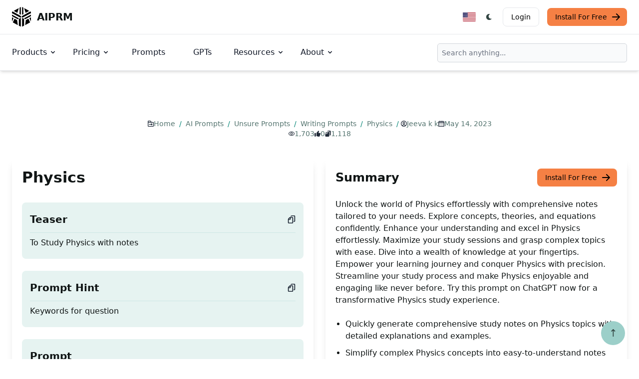

--- FILE ---
content_type: text/html; charset=utf-8
request_url: https://www.aiprm.com/prompts/unsure/writing/1823025416638820352/
body_size: 22919
content:
<!DOCTYPE html>
<html lang="en-US" dir="ltr" class="scroll-smooth" data-default-appearance="light"
    data-auto-appearance="true"><head>
  <meta charset="utf-8" />
  
  <meta http-equiv="content-language" content="en-us" />
  
  <meta name="viewport" content="width=device-width, initial-scale=1.0" />
  <meta http-equiv="X-UA-Compatible" content="ie=edge" />
  

  <title>
    
      Prompt: Physics &middot; AIPRM
  </title>
  <meta name="title" content="Physics &middot; AIPRM" />
  <meta property="og:title" content="Physics &middot; AIPRM" >
  
  <meta name="description" content="Unlock the world of Physics effortlessly with comprehensive notes tailored to your needs. Explore concepts, theories, and equations confidently. Enhance your understanding and excel in Physics effortlessly. Maximize your study sessions and grasp complex topics with ease. Dive into a wealth of knowledge at your fingertips. Empower your learning journey and conquer Physics with precision. Streamline your study process and make Physics enjoyable and engaging like never before. Try this prompt on ChatGPT now for a transformative Physics study experience.
" />
  <meta property="og:description" content="Unlock the world of Physics effortlessly with comprehensive notes tailored to your needs. Explore concepts, theories, and equations confidently. Enhance your understanding and excel in Physics effortlessly. Maximize your study sessions and grasp complex topics with ease. Dive into a wealth of knowledge at your fingertips. Empower your learning journey and conquer Physics with precision. Streamline your study process and make Physics enjoyable and engaging like never before. Try this prompt on ChatGPT now for a transformative Physics study experience.
">
  
  <meta property="og:type" content="website">
  <meta property="og:url" content="https://www.aiprm.com/prompts/unsure/writing/1823025416638820352/">
  <meta property="og:image" content="https://www.aiprm.com/img/aiprm-logo-1200x630_hub3f750df02461905db673e932ec556c5_99923_1200x630_resize_q100_box.png">
  
  
  
  
  
  
  
    
    <link rel="canonical" href="https://www.aiprm.com/prompts/unsure/writing/1823025416638820352/">

    
            
            
        
        <link rel="alternate" hreflang="it" href="https://www.aiprm.com/it/prompts/unsure/writing/1823025416638820352/" />
            
            
        
        <link rel="alternate" hreflang="tr" href="https://www.aiprm.com/tr/prompts/unsure/writing/1823025416638820352/" />
            
            
        
        <link rel="alternate" hreflang="hu" href="https://www.aiprm.com/hu/prompts/unsure/writing/1823025416638820352/" />
            
            
        
        <link rel="alternate" hreflang="es" href="https://www.aiprm.com/es/prompts/unsure/writing/1823025416638820352/" />
            
            
        
        <link rel="alternate" hreflang="pt-br" href="https://www.aiprm.com/pt-br/prompts/unsure/writing/1823025416638820352/" />
            
            
        
        <link rel="alternate" hreflang="nl" href="https://www.aiprm.com/nl/prompts/unsure/writing/1823025416638820352/" />
            
            
        
        <link rel="alternate" hreflang="en-au" href="https://www.aiprm.com/en-au/prompts/unsure/writing/1823025416638820352/" />
            
            
        
        <link rel="alternate" hreflang="en-gb" href="https://www.aiprm.com/en-gb/prompts/unsure/writing/1823025416638820352/" />
            
            
        
        <link rel="alternate" hreflang="en-ie" href="https://www.aiprm.com/en-ie/prompts/unsure/writing/1823025416638820352/" />
            
            
        
        <link rel="alternate" hreflang="en" href="https://www.aiprm.com/prompts/unsure/writing/1823025416638820352/" />
            
            
        
        <link rel="alternate" hreflang="fr" href="https://www.aiprm.com/fr/prompts/unsure/writing/1823025416638820352/" />
            
            
        
        <link rel="alternate" hreflang="ja" href="https://www.aiprm.com/ja/prompts/unsure/writing/1823025416638820352/" />
            
            
        
        <link rel="alternate" hreflang="zh" href="https://www.aiprm.com/zh/prompts/unsure/writing/1823025416638820352/" />
            
            
        
        <link rel="alternate" hreflang="ko" href="https://www.aiprm.com/ko/prompts/unsure/writing/1823025416638820352/" />
            
            
        
        <link rel="alternate" hreflang="de" href="https://www.aiprm.com/de/prompts/unsure/writing/1823025416638820352/" /><link rel="alternate" hreflang="x-default" href="https://www.aiprm.com/prompts/unsure/writing/1823025416638820352/" />

  
  <link rel="apple-touch-icon" sizes="180x180" href="/apple-touch-icon.png" />
  <link rel="icon" type="image/png" sizes="32x32" href="/favicon-32x32.png" />
  <link rel="icon" type="image/png" sizes="16x16" href="/favicon-16x16.png" />
  <link rel="manifest" href="/site.webmanifest" />
  
  
  
  
  
  
  
  <meta property="og:locale" content="en_us">
  <meta property="og:type" content="article">
  <meta property="article:section" content="prompts">
  <meta property="article:published_time" content="2023-05-14T00:00:00+00:00">
  <meta property="article:modified_time" content="2023-05-14T00:00:00+00:00">
  <meta name="twitter:card" content="summary_large_image">
  <meta name="twitter:title" content="Physics">
  <meta name="twitter:description" content="Unlock the world of Physics effortlessly with comprehensive notes tailored to your needs. Explore concepts, theories, and equations confidently. Enhance your understanding and excel in Physics effortlessly. Maximize your study sessions and grasp complex topics with ease. Dive into a wealth of knowledge at your fingertips. Empower your learning journey and conquer Physics with precision. Streamline your study process and make Physics enjoyable and engaging like never before. Try this prompt on ChatGPT now for a transformative Physics study experience.">
  <meta name="twitter:image" content="https://www.aiprm.com/img/aiprm-logo-2000x1000_hub3f750df02461905db673e932ec556c5_166941_1200x600_resize_q100_h2_box.webp">
  <meta name="twitter:site" content="@AIPRMcorp">

  
  
<script type="application/ld+json">{
	"@context": "http://schema.org",
	"@type": "Organization",
	"name": "AIPRM",
	"logo": "https://www.aiprm.com/img/AIPRM-logo-2880x1280.png",
	"url": "https://www.aiprm.com/",
	"sameAs": [
	  "https://www.twitter.com/aiprmcorp",
	  "https://www.linkedin.com/company/aiprm"
	],
	"contactPoint": {
		"@type": "ContactPoint",
		"contactType": "customer service",
		"email": "hello@aiprm.com"
	  }	
}
</script>
<script type="application/ld+json">
{
	"@context": "http://schema.org",
	"@type": "WebSite",
	"url": "https://www.aiprm.com/",
	"name": "AIPRM",
	"alternateName": "AIPRM, Corp",
	"potentialAction": {
		"@type": "SearchAction",
		"target": "https://www.aiprm.com/search?q={search_term_string}",
		"query-input": "required name=search_term_string"
	  }

} 	
</script>








  
  
  
    
        
    
  

  
  
  
    
        
    
  

  
  
  
    
        
    
  

  
  
  
    
        
    
  

  
  
  


<script type="application/ld+json">


    
    
    
    
    
    
    
    
    
    
    
    

[{
    "@context": "https://schema.org",
    "@type": "BreadcrumbList",
    "itemListElement": [
        
        {
            "@type": "ListItem",
            "position":  1 ,
            "name": "Home",
            "item": "https:\/\/www.aiprm.com\/"
        },
        
        {
            "@type": "ListItem",
            "position":  2 ,
            "name": "AI Prompts",
            "item": "https:\/\/www.aiprm.com\/prompts\/"
        },
        
        {
            "@type": "ListItem",
            "position":  3 ,
            "name": "Unsure Prompts",
            "item": "https:\/\/www.aiprm.com\/prompts\/unsure\/"
        },
        
        {
            "@type": "ListItem",
            "position":  4 ,
            "name": "Writing Prompts",
            "item": "https:\/\/www.aiprm.com\/prompts\/unsure\/writing\/"
        },
        
        {
            "@type": "ListItem",
            "position":  5 ,
            "name": "Physics",
            "item": "https:\/\/www.aiprm.com\/prompts\/unsure\/writing\/1823025416638820352\/"
        }
        
    ]
}]
</script>





  
  
  <meta name="author" content="AIPRM" />
  
  
  
  <link href="https://www.linkedin.com/company/aiprm/" rel="me" />
  
  
  <link href="https://twitter.com/aiprmcorp" rel="me" />
  
  
  <link href="https://github.com/AIPRM" rel="me" />
  
  
  
  








  
  

  
  
  
<script async src="https://www.googletagmanager.com/gtag/js?id=AW-11435650939">
</script>
<script>
  window.dataLayer = window.dataLayer || [];
  function gtag(){dataLayer.push(arguments);}
  gtag('js', new Date());

  gtag('config', 'AW-11435650939');
</script>



<script>
!function(f,b,e,v,n,t,s)
{if(f.fbq)return;n=f.fbq=function(){n.callMethod?
n.callMethod.apply(n,arguments):n.queue.push(arguments)};
if(!f._fbq)f._fbq=n;n.push=n;n.loaded=!0;n.version='2.0';
n.queue=[];t=b.createElement(e);t.async=!0;
t.src=v;s=b.getElementsByTagName(e)[0];
s.parentNode.insertBefore(t,s)}(window, document,'script',
'https://connect.facebook.net/en_US/fbevents.js');
fbq('init', '1359115451526955');
fbq('track', 'PageView');
</script>





<script defer>
  var _aiprm = window._paq = window._paq || [];
  _aiprm.push(["setDocumentTitle", document.domain + "/" + document.title]);
  _aiprm.push(["setCookieDomain", "*.aiprm.com"]);
  _aiprm.push(["setDomains", ["*.app.aiprm.com","*.app1.aiprm.com","*.forum.aiprm.com","*.go.aiprm.com","*.help.aiprm.com","*.mailing.aiprm.com","*.www.aiprm.com"]]);
  _aiprm.push(["enableCrossDomainLinking"]);
  _aiprm.push(["setDoNotTrack", true]);
  _aiprm.push(["setExcludedQueryParams", ["session_id","simplero_object_id"]]);
  _aiprm.push(["setExcludedReferrers", [".stripe.com","checkout.stripe.com","stripe.com","accounts.google.com"]]);
  _aiprm.push(['trackPageView']);
  _aiprm.push(['enableLinkTracking']);
  (function() {
    var u="https://log02.aiprm.com/";
    _aiprm.push(['setTrackerUrl', u+'aiprm.php']);
    _aiprm.push(['setSiteId', '1']);
    var d=document, g=d.createElement('script'), s=d.getElementsByTagName('script')[0];
    g.async=true; g.src=u+'aiprm.js'; s.parentNode.insertBefore(g,s);
  })();
</script>



<script defer data-domain="aiprm.com" src="https://plausible.io/js/script.outbound-links.pageview-props.revenue.tagged-events.js"></script>
<script>window.plausible = window.plausible || function() { (window.plausible.q = window.plausible.q || []).push(arguments) }</script>


  
  



  <style>
    .hidden {
      display: none;
    }
    
    .collapse {
      visibility: collapse;
    }
    
    .main-heading {font-size: 3.75rem; margin-bottom: 1rem; font-weight: 800; color: #101515; line-height: 1; letter-spacing: -.025em;}
    .main-sub-heading {padding: 0 1.5rem; color: #6b7280; font-weight: 400; margin-bottom: 2rem; font-size: 1.2rem;}
    @media (max-width: 1024px) {
      .main-heading {font-size: 2rem;}
    }


    :root {
      --color-neutral: 255, 255, 255;
      --color-neutral-50: 255,255,255;
      --color-neutral-100: 232,238,237;
      --color-neutral-200: 188,206,203;
      --color-neutral-300: 143,174,170;
      --color-neutral-400: 101,140,134;
      --color-neutral-500: 84,116,111;
      --color-neutral-600: 67,93,89;
      --color-neutral-700: 50,69,66;
      --color-neutral-800: 33,45,43;
      --color-neutral-900: 16,21,21;
      --color-primary-50: 230, 243, 241;
      --color-primary-100: 205, 231, 228;
      --color-primary-200: 156, 207, 201;
      --color-primary-300: 106, 182, 173;
      --color-primary-400: 57, 158, 146;
      --color-primary-500: 7, 134, 119;
      --color-primary-600: 6, 107, 95;
      --color-primary-700: 4, 80, 71;
      --color-primary-800: 3, 54, 48;
      --color-primary-900: 1, 27, 24;
      --color-secondary-50: 255,255,255;
      --color-secondary-100: 194,253,219;
      --color-secondary-200: 120,251,175;
      --color-secondary-300: 45,249,130;
      --color-secondary-400: 6,212,92;
      --color-secondary-500: 5,172,75;
      --color-secondary-600: 4,133,58;
      --color-secondary-700: 3,93,40;
      --color-secondary-800: 2,53,23;
      --color-secondary-900: 0,14,6
  }
  
   
   
  *,::before,::after {
      box-sizing: border-box;
      border-width: 0;
      border-style: solid;
      border-color: #e5e7eb
  }


.medium-zoom-image--opened {
  z-index: 100;
}


  html {
    line-height: 1.5;
    -webkit-text-size-adjust: 100%;
    -moz-tab-size: 4;
    -o-tab-size: 4;
    tab-size: 4;
    font-family: ui-sans-serif,system-ui,-apple-system,BlinkMacSystemFont,segoe ui,Roboto,helvetica neue,Arial,noto sans,sans-serif,apple color emoji,segoe ui emoji,segoe ui symbol,noto color emoji;
    font-feature-settings: normal;
    font-variation-settings: normal
}

body {
    margin: 0;
    line-height: inherit
}

h1,h2,h3,h4,h5,h6 {
  font-size: inherit;
  font-weight: inherit
}

a {
  color: inherit;
  text-decoration: inherit
}

blockquote,dl,dd,h1,h2,h3,h4,h5,h6,hr,figure,p,pre {
  margin: 0
}

.bg-neutral {
  --tw-bg-opacity: 1;
  background-color: rgba(var(--color-neutral),var(--tw-bg-opacity))
}


button,[role=button] {
  cursor: pointer
}

img,svg,video,canvas,audio,iframe,embed,object {
  display: block;
  vertical-align: middle
}

.text-neutral-900 {
  --tw-text-opacity: 1;
  color: rgba(var(--color-neutral-900),var(--tw-text-opacity))
}

*,::before,::after {
  --tw-border-spacing-x: 0;
  --tw-border-spacing-y: 0;
  --tw-translate-x: 0;
  --tw-translate-y: 0;
  --tw-rotate: 0;
  --tw-skew-x: 0;
  --tw-skew-y: 0;
  --tw-scale-x: 1;
  --tw-scale-y: 1;
  --tw-pan-x: ;
  --tw-pan-y: ;
  --tw-pinch-zoom: ;
  --tw-scroll-snap-strictness: proximity;
  --tw-gradient-from-position: ;
  --tw-gradient-via-position: ;
  --tw-gradient-to-position: ;
  --tw-ordinal: ;
  --tw-slashed-zero: ;
  --tw-numeric-figure: ;
  --tw-numeric-spacing: ;
  --tw-numeric-fraction: ;
  --tw-ring-inset: ;
  --tw-ring-offset-width: 0px;
  --tw-ring-offset-color: #fff;
  --tw-ring-color: rgb(63 131 248 / 0.5);
  --tw-ring-offset-shadow: 0 0 #0000;
  --tw-ring-shadow: 0 0 #0000;
  --tw-shadow: 0 0 #0000;
  --tw-shadow-colored: 0 0 #0000;
  --tw-blur: ;
  --tw-brightness: ;
  --tw-contrast: ;
  --tw-grayscale: ;
  --tw-hue-rotate: ;
  --tw-invert: ;
  --tw-saturate: ;
  --tw-sepia: ;
  --tw-drop-shadow: ;
  --tw-backdrop-blur: ;
  --tw-backdrop-brightness: ;
  --tw-backdrop-contrast: ;
  --tw-backdrop-grayscale: ;
  --tw-backdrop-hue-rotate: ;
  --tw-backdrop-invert: ;
  --tw-backdrop-opacity: ;
  --tw-backdrop-saturate: ;
  --tw-backdrop-sepia:
}



.bottom-7 {
  bottom: 1.75rem
}

.right-7 {
  right: 1.75rem
}
.my-6 {
  margin-top: 1.5rem;
  margin-bottom: 1.5rem
}
.-ml-1 {
  margin-left: -.25rem
}

.-mr-1 {
  margin-right: -.25rem
}

.mb-2 {
  margin-bottom: .5rem
}

.mb-4 {
  margin-bottom: 1rem
}
.mb-8 {
  margin-bottom: 2rem
}

.ml-1 {
  margin-left: .25rem
}

.ml-2 {
  margin-left: .5rem
}

.mr-2 {
  margin-right: .5rem
}

.mr-3 {
  margin-right: .75rem
}
.mr-14 {
    margin-right: 3.5rem;
}
.mt-2 {
  margin-top: .5rem
}
.flex {
  display: flex
}

.inline-flex {
  display: inline-flex
}

.h-12 {
  height: 3rem
}
.h-4 {
  height: 1rem
}


.h-5 {
  height: 1.25rem
}

.w-12 {
  width: 3rem
}

.w-4 {
  width: 1rem
}


.w-5 {
  width: 1.25rem
}

.max-w-screen-xl {
  max-width: 1440px
}
.flex-col {
  flex-direction: column
}

.flex-wrap {
  flex-wrap: wrap
}

.items-start {
  align-items: flex-start
}

.items-end {
  align-items: flex-end
}

.items-center {
  align-items: center
}

.justify-start {
  justify-content: flex-start
}

.justify-end {
  justify-content: flex-end
}

.justify-center {
  justify-content: center
}

.justify-between {
  justify-content: space-between
}
.space-y-2>:not([hidden])~:not([hidden]) {
  --tw-space-y-reverse: 0;
  margin-top: calc(.5rem * calc(1 - var(--tw-space-y-reverse)));
  margin-bottom: calc(.5rem * var(--tw-space-y-reverse))
}

.space-y-4>:not([hidden])~:not([hidden]) {
  --tw-space-y-reverse: 0;
  margin-top: calc(1rem * calc(1 - var(--tw-space-y-reverse)));
  margin-bottom: calc(1rem * var(--tw-space-y-reverse))
}

.scroll-smooth {
  scroll-behavior: smooth
}
.rounded-full {
  border-radius: 9999px
}

.rounded-lg {
  border-radius: .5rem
}

.border {
  border-width: 1px
}

.border-gray-200 {
  --tw-border-opacity: 1;
  border-color: rgb(229 231 235/var(--tw-border-opacity))
}

.border-gray-300 {
  --tw-border-opacity: 1;
  border-color: rgb(209 213 219/var(--tw-border-opacity))
}
.bg-aiorange-400 {
  --tw-bg-opacity: 1;
  background-color: rgb(245 128 68/var(--tw-bg-opacity))
}


.bg-gray-100 {
  --tw-bg-opacity: 1;
  background-color: rgb(243 244 246/var(--tw-bg-opacity))
}

.bg-neutral {
  --tw-bg-opacity: 1;
  background-color: rgba(var(--color-neutral),var(--tw-bg-opacity))
}
.bg-primary-200 {
  --tw-bg-opacity: 1;
  background-color: rgba(var(--color-primary-200),var(--tw-bg-opacity))
}
.bg-primary-600 {
  --tw-bg-opacity: 1;
  background-color: rgba(var(--color-primary-600),var(--tw-bg-opacity))
}

.bg-primary-700 {
  --tw-bg-opacity: 1;
  background-color: rgba(var(--color-primary-700),var(--tw-bg-opacity))
}

.bg-primary-800 {
  --tw-bg-opacity: 1;
  background-color: rgba(var(--color-primary-800),var(--tw-bg-opacity))
}

.bg-transparent {
  background-color: transparent
}

.bg-white {
  --tw-bg-opacity: 1;
  background-color: rgb(255 255 255/var(--tw-bg-opacity))
}
.px-1 {
  padding-left: .25rem;
  padding-right: .25rem
}

.px-4 {
  padding-left: 1rem;
  padding-right: 1rem
}

.px-5 {
  padding-left: 1.25rem;
  padding-right: 1.25rem
}

.py-1 {
  padding-top: .25rem;
  padding-bottom: .25rem
}

.py-1\.5 {
  padding-top: .375rem;
  padding-bottom: .375rem
}


.py-2 {
  padding-top: .5rem;
  padding-bottom: .5rem
}

.py-2\.5 {
  padding-top: .625rem;
  padding-bottom: .625rem
}

.py-3 {
  padding-top: .75rem;
  padding-bottom: .75rem
}

.py-4 {
  padding-top: 1rem;
  padding-bottom: 1rem
}

.py-5 {
  padding-top: 1.25rem;
  padding-bottom: 1.25rem
}

.py-6 {
  padding-top: 1.5rem;
  padding-bottom: 1.5rem
}

.py-8 {
  padding-top: 2rem;
  padding-bottom: 2rem
}

.pr-4 {
  padding-right: 1rem
}

.text-3xl {
  font-size: 1.875rem;
  line-height: 2.25rem
}

.text-base {
  font-size: 1rem;
  line-height: 1.5rem
}

.text-lg {
  font-size: 1.125rem;
  line-height: 1.75rem
}

.text-sm {
  font-size: .875rem;
  line-height: 1.25rem
}

.text-xl {
  font-size: 1.25rem;
  line-height: 1.75rem
}

.text-xs {
  font-size: .75rem;
  line-height: 1rem
}

.font-bold {
  font-weight: 700
}

.font-extrabold {
  font-weight: 800
}

.font-light {
  font-weight: 300
}

.font-medium {
  font-weight: 500
}

.font-normal {
  font-weight: 400
}

.text-black {
  --tw-text-opacity: 1;
  color: rgb(0 0 0/var(--tw-text-opacity))
}

.text-gray-500 {
  --tw-text-opacity: 1;
  color: rgb(107 114 128/var(--tw-text-opacity))
}

.text-gray-600 {
  --tw-text-opacity: 1;
  color: rgb(75 85 99/var(--tw-text-opacity))
}

.text-gray-700 {
  --tw-text-opacity: 1;
  color: rgb(55 65 81/var(--tw-text-opacity))
}

.text-gray-800 {
  --tw-text-opacity: 1;
  color: rgb(31 41 55/var(--tw-text-opacity))
}

.text-gray-900 {
  --tw-text-opacity: 1;
  color: rgb(17 24 39/var(--tw-text-opacity))
}
.text-neutral-700 {
  --tw-text-opacity: 1;
  color: rgba(var(--color-neutral-700),var(--tw-text-opacity))
}

.text-neutral-800 {
  --tw-text-opacity: 1;
  color: rgba(var(--color-neutral-800),var(--tw-text-opacity))
}

.text-neutral-900 {
  --tw-text-opacity: 1;
  color: rgba(var(--color-neutral-900),var(--tw-text-opacity))
}

.text-primary-300 {
  --tw-text-opacity: 1;
  color: rgba(var(--color-primary-300),var(--tw-text-opacity))
}

.text-primary-400 {
  --tw-text-opacity: 1;
  color: rgba(var(--color-primary-400),var(--tw-text-opacity))
}

.text-primary-500 {
  --tw-text-opacity: 1;
  color: rgba(var(--color-primary-500),var(--tw-text-opacity))
}

.text-primary-600 {
  --tw-text-opacity: 1;
  color: rgba(var(--color-primary-600),var(--tw-text-opacity))
}
.text-white {
  --tw-text-opacity: 1;
  color: rgb(255 255 255/var(--tw-text-opacity))
}

.backdrop-blur {
  --tw-backdrop-blur: blur(8px);
  -webkit-backdrop-filter: var(--tw-backdrop-blur)var(--tw-backdrop-brightness)var(--tw-backdrop-contrast)var(--tw-backdrop-grayscale)var(--tw-backdrop-hue-rotate)var(--tw-backdrop-invert)var(--tw-backdrop-opacity)var(--tw-backdrop-saturate)var(--tw-backdrop-sepia);
  backdrop-filter: var(--tw-backdrop-blur)var(--tw-backdrop-brightness)var(--tw-backdrop-contrast)var(--tw-backdrop-grayscale)var(--tw-backdrop-hue-rotate)var(--tw-backdrop-invert)var(--tw-backdrop-opacity)var(--tw-backdrop-saturate)var(--tw-backdrop-sepia)
}

body a,body button {
  transition-property: color,background-color,border-color,text-decoration-color,fill,stroke;
  transition-timing-function: cubic-bezier(.4,0,.2,1);
  transition-duration: 150ms
}


:is(.dark .dark\:border-gray-600) {
  --tw-border-opacity: 1;
  border-color: rgb(75 85 99/var(--tw-border-opacity))
}

:is(.dark .dark\:border-gray-700) {
  --tw-border-opacity: 1;
  border-color: rgb(55 65 81/var(--tw-border-opacity))
}


:is(.dark .dark\:bg-aiorange-500) {
  --tw-bg-opacity: 1;
  background-color: rgb(243 96 21/var(--tw-bg-opacity))
}

:is(.dark .dark\:bg-aiorange-500) {
  --tw-bg-opacity: 1;
  background-color: rgb(243 96 21/var(--tw-bg-opacity))
}


:is(.dark .dark\:bg-gray-800) {
  --tw-bg-opacity: 1;
  background-color: rgb(31 41 55/var(--tw-bg-opacity))
}

:is(.dark .dark\:bg-gray-900) {
  --tw-bg-opacity: 1;
  background-color: rgb(17 24 39/var(--tw-bg-opacity))
}
:is(.dark .dark\:bg-primary-400) {
  --tw-bg-opacity: 1;
  background-color: rgba(var(--color-primary-400),var(--tw-bg-opacity))
}

:is(.dark .dark\:bg-primary-500) {
  --tw-bg-opacity: 1;
  background-color: rgba(var(--color-primary-500),var(--tw-bg-opacity))
}

:is(.dark .dark\:bg-primary-600) {
  --tw-bg-opacity: 1;
  background-color: rgba(var(--color-primary-600),var(--tw-bg-opacity))
}


:is(.dark .dark\:text-gray-400) {
  --tw-text-opacity: 1;
  color: rgb(156 163 175/var(--tw-text-opacity))
}

:is(.dark .dark\:text-gray-900) {
  --tw-text-opacity: 1;
  color: rgb(17 24 39/var(--tw-text-opacity))
}

:is(.dark .dark\:text-neutral) {
  --tw-text-opacity: 1;
  color: rgba(var(--color-neutral),var(--tw-text-opacity))
}
:is(.dark .dark\:text-primary-500) {
  --tw-text-opacity: 1;
  color: rgba(var(--color-primary-500),var(--tw-text-opacity))
}

:is(.dark .dark\:text-primary-800) {
  --tw-text-opacity: 1;
  color: rgba(var(--color-primary-800),var(--tw-text-opacity))
}

:is(.dark .dark\:text-purple-500) {
  --tw-text-opacity: 1;
  color: rgb(144 97 249/var(--tw-text-opacity))
}

:is(.dark .dark\:text-white) {
  --tw-text-opacity: 1;
  color: rgb(255 255 255/var(--tw-text-opacity))
}


@media(min-width: 480px) {
  .sm\:mx-auto {
      margin-left:auto;
      margin-right: auto
  }

  .sm\:mb-0 {
      margin-bottom: 0
  }

  .sm\:mt-16 {
      margin-top: 4rem
  }

  .sm\:mt-8 {
      margin-top: 2rem
  }

  .sm\:h-9 {
      height: 2.25rem
  }

  .sm\:w-1\/2 {
      width: 50%
  }

  .sm\:w-auto {
      width: auto
  }

  .sm\:max-w-prose {
      max-width: 65ch
  }

  .sm\:columns-2 {
      -moz-columns: 2;
      columns: 2
  }

  .sm\:grid-cols-2 {
      grid-template-columns: repeat(2,minmax(0,1fr))
  }

  .sm\:flex-row {
      flex-direction: row
  }

  .sm\:justify-end {
      justify-content: flex-end
  }

  .sm\:justify-center {
      justify-content: center
  }

  .sm\:justify-between {
      justify-content: space-between
  }

  .sm\:gap-x-12 {
      -moz-column-gap: 3rem;
      column-gap: 3rem
  }

  .sm\:space-x-4>:not([hidden])~:not([hidden]) {
      --tw-space-x-reverse: 0;
      margin-right: calc(1rem * var(--tw-space-x-reverse));
      margin-left: calc(1rem * calc(1 - var(--tw-space-x-reverse)))
  }

  .sm\:space-y-0>:not([hidden])~:not([hidden]) {
      --tw-space-y-reverse: 0;
      margin-top: calc(0px * calc(1 - var(--tw-space-y-reverse)));
      margin-bottom: calc(0px * var(--tw-space-y-reverse))
  }

  .sm\:overflow-hidden {
      overflow: hidden
  }

  .sm\:p-6 {
      padding: 1.5rem
  }

  .sm\:p-8 {
      padding: 2rem
  }

  .sm\:px-14 {
      padding-left: 3.5rem;
      padding-right: 3.5rem
  }

  .sm\:px-16 {
      padding-left: 4rem;
      padding-right: 4rem
  }

  .sm\:px-6 {
      padding-left: 1.5rem;
      padding-right: 1.5rem
  }

  .sm\:py-10 {
      padding-top: 2.5rem;
      padding-bottom: 2.5rem
  }

  .sm\:py-16 {
      padding-top: 4rem;
      padding-bottom: 4rem
  }

  .sm\:py-24 {
      padding-top: 6rem;
      padding-bottom: 6rem
  }

  .sm\:pl-6 {
      padding-left: 1.5rem
  }

  .sm\:pt-10 {
      padding-top: 2.5rem
  }

  .sm\:text-4xl {
      font-size: 2.25rem;
      line-height: 2.5rem
  }

  .sm\:text-lg {
      font-size: 1.125rem;
      line-height: 1.75rem
  }

  .sm\:text-xl {
      font-size: 1.25rem;
      line-height: 1.75rem
  }

  :is([dir=ltr] .ltr\:sm\:mr-7) {
      margin-right: 1.75rem
  }

  :is([dir=ltr] .ltr\:sm\:last\:mr-0:last-child) {
      margin-right: 0
  }

  :is([dir=rtl] .rtl\:sm\:ml-7) {
      margin-left: 1.75rem
  }

  :is([dir=rtl] .rtl\:sm\:last\:ml-0:last-child) {
      margin-left: 0
  }
}

@media(min-width: 768px) {
  .md\:order-1 {
      order:1
  }

  .md\:col-span-1 {
      grid-column: span 1/span 1
  }

  .md\:my-0 {
      margin-top: 0;
      margin-bottom: 0
  }

  .md\:my-24 {
      margin-top: 6rem;
      margin-bottom: 6rem
  }

  .md\:-mr-16 {
      margin-right: -4rem
  }

  .md\:mb-0 {
      margin-bottom: 0
  }

  .md\:mb-28 {
      margin-bottom: 7rem
  }

  .md\:me-4 {
      margin-inline-end:1rem}

  .md\:ml-12 {
      margin-left: 3rem
  }

  .md\:mr-7 {
      margin-right: 1.75rem
  }

  .md\:mt-0 {
      margin-top: 0
  }

  .md\:mt-20 {
      margin-top: 5rem
  }

  .md\:block {
      display: block
  }

  .md\:flex {
      display: flex
  }

  .md\:inline-flex {
      display: inline-flex
  }

  .md\:grid {
      display: grid
  }

  .md\:hidden {
      display: none
  }

  .md\:h-56 {
      height: 14rem
  }

  .md\:h-\[200px\] {
      height: 200px
  }

  .md\:h-\[500px\] {
      height: 500px
  }

  .md\:w-1\/2 {
      width: 50%
  }

  .md\:w-1\/3 {
      width: 33.333333%
  }

  .md\:w-40 {
      width: 10rem
  }

  .md\:w-60 {
      width: 15rem
  }

  .md\:w-\[550px\] {
      width: 550px
  }

  .md\:w-auto {
      width: auto
  }

  .md\:max-w-2xl {
      max-width: 42rem
  }

  .md\:max-w-screen-md {
      max-width: 768px
  }

  .md\:columns-2 {
      -moz-columns: 2;
      columns: 2
  }

  .md\:columns-3 {
      -moz-columns: 3;
      columns: 3
  }

  .md\:grid-cols-1 {
      grid-template-columns: repeat(1,minmax(0,1fr))
  }

  .md\:grid-cols-2 {
      grid-template-columns: repeat(2,minmax(0,1fr))
  }

  .md\:grid-cols-3 {
      grid-template-columns: repeat(3,minmax(0,1fr))
  }

  .md\:grid-cols-6 {
      grid-template-columns: repeat(6,minmax(0,1fr))
  }

  .md\:flex-row {
      flex-direction: row
  }

  .md\:items-center {
      align-items: center
  }

  .md\:justify-start {
      justify-content: flex-start
  }

  .md\:gap-0 {
      gap: 0
  }

  .md\:gap-12 {
      gap: 3rem
  }

  .md\:space-x-8>:not([hidden])~:not([hidden]) {
      --tw-space-x-reverse: 0;
      margin-right: calc(2rem * var(--tw-space-x-reverse));
      margin-left: calc(2rem * calc(1 - var(--tw-space-x-reverse)))
  }

  .md\:space-y-0>:not([hidden])~:not([hidden]) {
      --tw-space-y-reverse: 0;
      margin-top: calc(0px * calc(1 - var(--tw-space-y-reverse)));
      margin-bottom: calc(0px * var(--tw-space-y-reverse))
  }

  .md\:border-0 {
      border-width: 0
  }

  .md\:border-l {
      border-left-width: 1px
  }

  .md\:border-t {
      border-top-width: 1px
  }

  .md\:border-gray-900 {
      --tw-border-opacity: 1;
      border-color: rgb(17 24 39/var(--tw-border-opacity))
  }

  .md\:p-0 {
      padding: 0
  }

  .md\:p-8 {
      padding: 2rem
  }

  .md\:p-\[10vh\] {
      padding: 10vh
  }

  .md\:px-24 {
      padding-left: 6rem;
      padding-right: 6rem
  }

  .md\:px-6 {
      padding-left: 1.5rem;
      padding-right: 1.5rem
  }

  .md\:px-8 {
      padding-left: 2rem;
      padding-right: 2rem
  }

  .md\:py-8 {
      padding-top: 2rem;
      padding-bottom: 2rem
  }

  .md\:text-2xl {
      font-size: 1.5rem;
      line-height: 2rem
  }

  .md\:text-3xl {
      font-size: 1.875rem;
      line-height: 2.25rem
  }

  .md\:text-4xl {
      font-size: 2.25rem;
      line-height: 2.5rem
  }

  .md\:text-5xl {
      font-size: 3rem;
      line-height: 1
  }

  .md\:text-lg {
      font-size: 1.125rem;
      line-height: 1.75rem
  }

  .md\:text-xl {
      font-size: 1.25rem;
      line-height: 1.75rem
  }

  .md\:hover\:bg-transparent:hover {
      background-color: transparent
  }

  .md\:hover\:text-blue-700:hover {
      --tw-text-opacity: 1;
      color: rgb(26 86 219/var(--tw-text-opacity))
  }

  :is(.dark .dark\:md\:border-white) {
      --tw-border-opacity: 1;
      border-color: rgb(255 255 255/var(--tw-border-opacity))
  }

  :is(.dark .md\:dark\:hover\:bg-transparent:hover) {
      background-color: transparent
  }

  :is(.dark .md\:dark\:hover\:text-blue-500:hover) {
      --tw-text-opacity: 1;
      color: rgb(63 131 248/var(--tw-text-opacity))
  }
}

@media(min-width: 976px) {
  .lg\:absolute {
      position:absolute
  }

  .lg\:relative {
      position: relative
  }

  .lg\:sticky {
      position: sticky
  }

  .lg\:left-0 {
      left: 0
  }

  .lg\:top-10 {
      top: 2.5rem
  }

  .lg\:top-\[140px\] {
      top: 140px
  }

  .lg\:order-first {
      order: -9999
  }

  .lg\:order-last {
      order: 9999
  }

  .lg\:col-span-1 {
      grid-column: span 1/span 1
  }

  .lg\:col-span-5 {
      grid-column: span 5/span 5
  }

  .lg\:col-span-7 {
      grid-column: span 7/span 7
  }

  .lg\:m-0 {
      margin: 0
  }

  .lg\:mx-0 {
      margin-left: 0;
      margin-right: 0
  }

  .lg\:mx-auto {
      margin-left: auto;
      margin-right: auto
  }

  .lg\:my-32 {
      margin-top: 8rem;
      margin-bottom: 8rem
  }

  .lg\:my-8 {
      margin-top: 2rem;
      margin-bottom: 2rem
  }

  .lg\:mb-0 {
      margin-bottom: 0
  }

  .lg\:mb-16 {
      margin-bottom: 4rem
  }

  .lg\:mb-20 {
      margin-bottom: 5rem
  }

  .lg\:mb-4 {
      margin-bottom: 1rem
  }

  .lg\:mb-6 {
      margin-bottom: 1.5rem
  }

  .lg\:mb-8 {
      margin-bottom: 2rem
  }

  .lg\:ml-5 {
      margin-left: 1.25rem
  }

  .lg\:ml-auto {
      margin-left: auto
  }

  .lg\:mr-3 {
      margin-right: .75rem
  }

  .lg\:mt-0 {
      margin-top: 0
  }

  .lg\:mt-12 {
      margin-top: 3rem
  }

  .lg\:mt-16 {
      margin-top: 4rem
  }

  .lg\:mt-4 {
      margin-top: 1rem
  }

  .lg\:block {
      display: block
  }

  .lg\:inline {
      display: inline
  }

  .lg\:flex {
      display: flex
  }

  .lg\:grid {
      display: grid
  }

  .lg\:hidden {
      display: none
  }

  .lg\:h-12 {
      height: 3rem
  }

  .lg\:h-20 {
      height: 5rem
  }

  .lg\:h-24 {
      height: 6rem
  }

  .lg\:h-6 {
      height: 1.5rem
  }

  .lg\:h-72 {
      height: 18rem
  }

  .lg\:h-full {
      height: 100%
  }

  .lg\:w-1\/4 {
      width: 25%
  }

  .lg\:w-12 {
      width: 3rem
  }

  .lg\:w-20 {
      width: 5rem
  }

  .lg\:w-24 {
      width: 6rem
  }

  .lg\:w-6 {
      width: 1.5rem
  }

  .lg\:w-auto {
      width: auto
  }

  .lg\:max-w-7xl {
      max-width: 80rem
  }

  .lg\:max-w-none {
      max-width: none
  }

  .lg\:max-w-screen-lg {
      max-width: 976px
  }

  .lg\:max-w-xs {
      max-width: 20rem
  }

  .lg\:columns-3 {
      -moz-columns: 3;
      columns: 3
  }

  .lg\:grid-flow-col-dense {
      grid-auto-flow: column dense
  }

  .lg\:grid-cols-12 {
      grid-template-columns: repeat(12,minmax(0,1fr))
  }

  .lg\:grid-cols-2 {
      grid-template-columns: repeat(2,minmax(0,1fr))
  }

  .lg\:grid-cols-3 {
      grid-template-columns: repeat(3,minmax(0,1fr))
  }

  .lg\:grid-cols-4 {
      grid-template-columns: repeat(4,minmax(0,1fr))
  }

  .lg\:grid-cols-6 {
      grid-template-columns: repeat(6,minmax(0,1fr))
  }

  .lg\:flex-row {
      flex-direction: row
  }

  .lg\:items-center {
      align-items: center
  }

  .lg\:gap-24 {
      gap: 6rem
  }

  .lg\:gap-8 {
      gap: 2rem
  }

  .lg\:space-y-20>:not([hidden])~:not([hidden]) {
      --tw-space-y-reverse: 0;
      margin-top: calc(5rem * calc(1 - var(--tw-space-y-reverse)));
      margin-bottom: calc(5rem * var(--tw-space-y-reverse))
  }

  .lg\:p-10 {
      padding: 2.5rem
  }

  .lg\:p-14 {
      padding: 3.5rem
  }

  .lg\:p-\[12vh\] {
      padding: 12vh
  }

  .lg\:px-0 {
      padding-left: 0;
      padding-right: 0
  }

  .lg\:px-12 {
      padding-left: 3rem;
      padding-right: 3rem
  }

  .lg\:px-32 {
      padding-left: 8rem;
      padding-right: 8rem
  }

  .lg\:px-48 {
      padding-left: 12rem;
      padding-right: 12rem
  }

  .lg\:px-6 {
      padding-left: 1.5rem;
      padding-right: 1.5rem
  }

  .lg\:px-8 {
      padding-left: 2rem;
      padding-right: 2rem
  }

  .lg\:py-16 {
      padding-top: 4rem;
      padding-bottom: 4rem
  }

  .lg\:py-20 {
      padding-top: 5rem;
      padding-bottom: 5rem
  }

  .lg\:py-32 {
      padding-top: 8rem;
      padding-bottom: 8rem
  }

  .lg\:py-8 {
      padding-top: 2rem;
      padding-bottom: 2rem
  }

  .lg\:pb-10 {
      padding-bottom: 2.5rem
  }

  .lg\:pb-16 {
      padding-bottom: 4rem
  }

  .lg\:pb-24 {
      padding-bottom: 6rem
  }

  .lg\:text-2xl {
      font-size: 1.5rem;
      line-height: 2rem
  }

  .lg\:text-3xl {
      font-size: 1.875rem;
      line-height: 2.25rem
  }

  .lg\:text-5xl {
      font-size: 3rem;
      line-height: 1
  }

  .lg\:text-lg {
      font-size: 1.125rem;
      line-height: 1.75rem
  }

  .lg\:text-xl {
      font-size: 1.25rem;
      line-height: 1.75rem
  }

  :is([dir=ltr] .ltr\:lg\:pl-8) {
      padding-left: 2rem
  }

  :is([dir=rtl] .rtl\:lg\:pr-8) {
      padding-right: 2rem
  }
}

@media(min-width: 1440px) {
  .xl\:mt-24 {
      margin-top:6rem
  }

  .xl\:w-1\/4 {
      width: 25%
  }

  .xl\:columns-4 {
      -moz-columns: 4;
      columns: 4
  }

  .xl\:grid-cols-4 {
      grid-template-columns: repeat(4,minmax(0,1fr))
  }

  .xl\:gap-0 {
      gap: 0
  }

  .xl\:gap-16 {
      gap: 4rem
  }

  .xl\:px-48 {
      padding-left: 12rem;
      padding-right: 12rem
  }

  .xl\:text-5xl {
      font-size: 3rem;
      line-height: 1
  }

  .xl\:text-6xl {
      font-size: 3.75rem;
      line-height: 1
  }
}

@media(min-width: 1536px) {
  .\32xl\:grid-cols-5 {
      grid-template-columns:repeat(5,minmax(0,1fr))
  }
}

.\[\&\[aria-selected\=\'true\'\]\]\:font-bold[aria-selected=true]{font-weight:700}:is(.dark .\[\&\[aria-selected\=\'true\'\]\]\:dark\:text-primary-600)[aria-selected=true]{--tw-text-opacity:1;color:rgba(var(--color-primary-600),var(--tw-text-opacity))}.faq-headline{font-size:1.2rem;text-indent:-1.2rem;text-align:left}.faq-headline p{display:inline}.faq-entry p{font-size:1rem}a.NoFollowLink{background-color:bisque;border-bottom:2px dotted red}a.NoFollowLink.hahanoway.highlight{background-color:thistle;border-bottom:2px blue dashed}a.NoFollowLink.hordingpr{background-color:#f0f8ff}.faq-section{margin-bottom:40px}.letter-box{border-radius:16px;padding:40px 80px;margin:80px 0;border:2px solid #dfdcc9;position:relative}.letter-box h4{font-weight:800;margin-top:30px}.letter-box h1{font-weight:800;margin-top:30px;font-size:40px}.underline-orange strong{background:url("data:image/svg+xml,%3Csvg%20xmlns=%22http://www.w3.org/2000/svg%22%20fill-rule=%22evenodd%22%20stroke-linecap=%22round%22%20stroke-linejoin=%22round%22%20stroke-miterlimit=%221.5%22%20clip-rule=%22evenodd%22%20viewBox=%220%200%201335%2052%22%3E%3Cpath%20fill=%22none%22%20stroke=%22rgb(252,163,16)%22%20stroke-width=%2215.28%22%20d=%22M454.49%201235.02s475.543-63.54%201122.23%208.83%22%20transform=%22matrix(1.17429%200%200%201%20-525.369%20-1200.9)%22/%3E%3C/svg%3E");background-position-x:0%;background-position-y:0%;background-repeat:repeat;background-size:auto;background-position:center bottom -1px;background-repeat:no-repeat;background-size:calc(max(100%,100px));font-weight:700}.custom-bg[aria-selected=true]{background-color:#f2f2f2}.custom-list ul{list-style:disc;margin-left:20px}.custom-list ul li{margin-bottom:10px}.pagination{display:inline-block;border:1px solid #066b5f;border-radius:8px;margin:50px auto 10px}.pagination .page-item{display:inline-block;border-right:1px solid #066b5f;margin-right:-5px}.pagination .page-item.active{background-color:#066b5f;color:#fff}.pagination .page-item.disabled a{cursor:no-drop}.pagination .page-item .page-link{padding:8px 20px;display:inline-block}.pagination .page-item:last-child{border-right:none}.md-content{}.md-content h2{font-size:2.3rem;font-weight:700;line-height:120%;margin:50px 0 30px}.md-content h3{font-size:1.9rem;font-weight:700;margin:20px 0;line-height:120%}.md-content h4{line-height:120%;font-size:1.5rem;font-weight:700;margin-bottom:20px 0}html.dark .md-content p{color:#cbd5e1}.md-content p{margin-bottom:30px;line-height:200%;color:#6b7280}.md-content ul{list-style:disc;margin-left:20px}html.dark .md-content ul li{color:#cbd5e1}.md-content ul li{line-height:200%;color:#6b7280}html.dark pre{background-color:#455351!important;color:#f2f2f2!important}.md-content pre{background-color:#eee!important;padding:20px;border-radius:4px;color:#101515!important;margin:20px 0;overflow:scroll;font-size:14px}.md-content pre code>span{overflow-x:auto}.md-content.alt-content{color:#547973}.md-content.alt-content p{margin-bottom:14px}.md-content.alt-content a{color:#066b5f;text-decoration:underline}.md-content a{color:#066b5f;text-decoration:underline}html.dark .md-content a{color:#15ab9a;text-decoration:underline}.md-content figure img{margin:0 auto;margin-bottom:30px}.md-content em strong{background-color:#d0ebe7;font-weight:400;padding:6px 4px}.md-content ol{list-style:decimal;margin-left:30px}.md-content ol li{margin-bottom:14px;line-height:200%;color:#6b7280}html.dark .md-content ol li{color:#cbd5e1}.md-content blockquote{background-color:#d0ebe7;padding:30px;border-radius:8px;margin-bottom:30px;text-align:center}.md-content blockquote p{margin-bottom:0}html.dark .md-content blockquote{background-color:#1f2937;padding:30px;border-radius:8px;margin-bottom:30px;text-align:center}html.dark .md-content em strong{background-color:#137e6d;font-weight:400;color:#fff;padding:6px 4px}html.dark .md-content table{width:100%}html.dark .md-content table tr td{font-size:.75rem;line-height:1rem;padding:.75rem 1.5rem;background-color:#1f2937;color:rgb(156 163 175/var(--tw-text-opacity))}.md-content table tr td{font-size:.75rem;line-height:1rem;padding:.75rem 1.5rem;background-color:rgba(31,41,55,1%);color:#547973}html.dark .md-content table tr{border:1px solid #374151}.md-content table tr{border:1px solid #c2c2c2}.md-content pre{white-space:pre-wrap;overflow:hidden}.md-content.md-alt-layout h2{margin:20px 0 8px}.md-content.md-alt-layout h3{margin:20px 0 8px}.md-content.md-alt-layout h4{margin:20px 0 8px}.md-content.md-alt-layout p{margin:0 0 8px}.md-content.md-alt-layout li{margin-bottom:0}.md-content.md-alt-layout ul li p{margin:0}.md-content.md-alt-layout figure img{margin-bottom:0}.custom-toc{padding:20px 20px 20px 44px}.custom-toc a{line-height:170%}.custom-toc a:hover{color:rgba(var(--color-neutral-300),var(--tw-text-opacity))}.custom-toc ul{list-style:disc;color:rgba(var(--color-neutral-400),var(--tw-text-opacity))}.custom-toc ul ul{padding-left:1rem}.custom-toc ul ul ul{padding-left:1rem}.fixed-toc{position:sticky;top:10px;overflow:hidden;overflow-y:scroll;height:calc(100vh - 40px)}.arrow-point{position:relative}.arrow-point:after,.arrow-point:before{content:'';display:block;position:absolute;bottom:-21px;left:40px;width:0;height:0;border-style:solid}.arrow-point::after{border-color:#e5e7eb transparent transparent transparent;border-width:10px}.arrow-point.alt:after,html.dark .arrow-point.alt:after{border-color:#d1d5db transparent transparent transparent}html.dark .arrow-point::after{border-color:#4b5563 transparent transparent transparent}.arrow-point::before{border-color:transparent;border-width:11px}.custom-timeline h3{font-size:20px;font-weight:600;margin:0}[autocomplete=off]+div[data-lastpass-icon-root=true]{display:none}[autocomplete=off]+div[data-lastpass-infield=true]{display:none}div[data-lastpass-icon-root=true]{display:none}html.dark .main-heading{color:#fff}.bg-one{background-color:#f3eef9;border-radius:10px;color:#626262}.bg-one .highlight-alt{background-color:#caa7ee}.marquee-content{animation:scrolling 80s linear infinite}.marquee-item{flex:0 0 40vw;margin:0 1vw}@media(min-width:1024px){.marquee-item{flex:0 0 10vw}}.marquee-item img{display:block;width:100%}@keyframes scrolling{0%{transform:translateX(0)}100%{transform:translatex(-144vw)}}


  </style>
  















<link rel="stylesheet" href="/css/main.bundle.min.816910b2fcc7a021743efe43c01896e63cb391a15c09595d7ce3d71d6c0c19e62bb6906dd236485e7a9f87a8685d71e0127cfb6fa88de530f26d3a5e27a7a309.css">


<script defer src="https://unpkg.com/flowbite@1.5.3/dist/flowbite.js"></script>
  

<script src="/js/typeit.umd.js" integrity=""></script>

<script type="text/javascript" src="/js/zoom.min.js"></script>


</head>
<body id="the-top" class="bg-neutral text-neutral-900 dark:bg-gray-900 dark:text-neutral">



<style>
    #banner-content {
        opacity: 0;
        transition: opacity 1500ms ease-in-out;
    }
    #banner-content.visible {
        opacity: 1;
    }
</style>

<script>
    const localizations = {
        'en': { today: 'TODAY', tomorrow: 'TOMORROW' },
        'de': { today: 'HEUTE', tomorrow: 'MORGEN' },
        'fr': { today: "AUJOURD'HUI", tomorrow: 'DEMAIN' },
        'es': { today: 'HOY', tomorrow: 'MAÑANA' },
        'pt': { today: 'HOJE', tomorrow: 'AMANHÃ' }
    };

    function getBaseLocale(locale) {
        return locale.split('-')[0].toLowerCase();
    }

    function getTimeLeftText(targetTime, lang) {
        var baseLocale = getBaseLocale(lang);
        var localization = localizations[baseLocale] || localizations['en']; 
        
        var timeLeft = targetTime.valueOf() - new Date().valueOf();
        var hoursLeft = timeLeft / (1000 * 60 * 60);

        if (hoursLeft < 24) {
            return localization.today;
        } else if (hoursLeft < 48) {
            return localization.tomorrow;
        } else {
            return new Intl.DateTimeFormat(lang).format(targetTime);
        }
    }

    function updateBannerContent() {
        const date = new Date();
        let currentDate = date.toISOString().split('T')[0]; 

        var bannerEl = document.querySelector("#banner");
        var bannerStart = bannerEl.getAttribute("data-start-date");
        var bannerEnd = bannerEl.getAttribute("data-end-date");

        if (currentDate >= bannerStart && currentDate <= bannerEnd) {
            
            bannerEl.classList.remove("hidden");
            
            var endDate = new Date(bannerEnd);
            var contentEl = document.getElementById("banner-content");
            
            var currentLang = document.documentElement.lang || 'en';
            var baseLocale = getBaseLocale(currentLang);
            
            
            var content = contentEl.getAttribute(`data-content-${currentLang.toLowerCase()}`) ||
                          contentEl.getAttribute(`data-content-${baseLocale}`) ||
                          contentEl.getAttribute('data-content-en');

            if (content) {
                var deadlineText = getTimeLeftText(endDate, currentLang);
                content = content.replace("$DEADLINE", deadlineText);
                contentEl.innerHTML = content;
                
                
                contentEl.offsetHeight;
                
                
                contentEl.classList.add('visible');
            } else {
                console.error('No matching content found for locale:', currentLang);
            }
        } else {
            
            bannerEl.classList.add("hidden");
        }
    }

    
    document.addEventListener('DOMContentLoaded', updateBannerContent);
</script>
  
  <header class="shadow-md">
    <nav class="bg-white border-gray-200 dark:border-gray-600 dark:bg-gray-800">
        <div class="flex flex-wrap justify-between items-center mx-auto max-w-screen-xl px-4 md:px-6 py-2.5">
            <a href="/" class="flex items-center">
                
                <img src="/img/aiprm-icon-black.svg" width="38px" height="36px" class="mr-3 dark:hidden nozoom" alt="AIPRM Trademarked Icon Black" />
                
                <img src="/img/aiprm-icon-white.svg" width="38px" height="36px" class="hidden mr-3 dark:block nozoom" alt="AIPRM Trademarked Icon White" />
                <span class="self-center text-xl font-semibold whitespace-nowrap dark:text-white">AIPRM</span>
            </a>
            <div class="flex justify-start items-center sm:justify-end">
               
                
                <div>
                    
                    <button id="dropdownDefaultButton" data-dropdown-toggle="dropdown" class="text-white focus:outline-none focus:ring-blue-300 font-medium rounded-lg text-sm px-5 py-2.5 text-center inline-flex items-center" type="button"><img class="nozoom" width="26px" src="/images/flags/en.svg" alt=""></button>
                    
                    <div id="dropdown" class="z-30 hidden bg-white divide-y divide-gray-100 rounded-lg shadow dark:bg-gray-700">
                        <ul class="py-2 text-sm text-gray-700 dark:text-gray-200 columns-3 gap-x-4" aria-labelledby="dropdownDefaultButton">
                        
                            
                            <li>
                                <a data-lang="zh" href="https://www.aiprm.com/zh/prompts/unsure/writing/1823025416638820352/" class="flex px-4 py-2 hover:bg-gray-100 dark:hover:bg-gray-600 dark:hover:text-white"><img width="26px" class="nozoom  mr-3" src="/images/flags/zh.svg" alt="Chinese simplified">Chinese simplified</a>
                            </li>
                            
                        
                            
                            <li>
                                <a data-lang="de" href="https://www.aiprm.com/de/prompts/unsure/writing/1823025416638820352/" class="flex px-4 py-2 hover:bg-gray-100 dark:hover:bg-gray-600 dark:hover:text-white"><img width="26px" class="nozoom  mr-3" src="/images/flags/de.svg" alt="Deutsch">Deutsch</a>
                            </li>
                            
                        
                            
                            <li>
                                <span class="flex px-4 py-2"><img width="26px" class="nozoom mr-3" src="/images/flags/en.svg" alt="">English</span>
                            </li>
                            
                        
                            
                            <li>
                                <a data-lang="en-au" href="https://www.aiprm.com/en-au/prompts/unsure/writing/1823025416638820352/" class="flex px-4 py-2 hover:bg-gray-100 dark:hover:bg-gray-600 dark:hover:text-white"><img width="26px" class="nozoom  mr-3" src="/images/flags/en-au.svg" alt="English (Australian)">English (Australian)</a>
                            </li>
                            
                        
                            
                            <li>
                                <a data-lang="en-gb" href="https://www.aiprm.com/en-gb/prompts/unsure/writing/1823025416638820352/" class="flex px-4 py-2 hover:bg-gray-100 dark:hover:bg-gray-600 dark:hover:text-white"><img width="26px" class="nozoom  mr-3" src="/images/flags/en-gb.svg" alt="English (British)">English (British)</a>
                            </li>
                            
                        
                            
                            <li>
                                <a data-lang="en-ie" href="https://www.aiprm.com/en-ie/prompts/unsure/writing/1823025416638820352/" class="flex px-4 py-2 hover:bg-gray-100 dark:hover:bg-gray-600 dark:hover:text-white"><img width="26px" class="nozoom  mr-3" src="/images/flags/en-ie.svg" alt="English (Ireland)">English (Ireland)</a>
                            </li>
                            
                        
                            
                            <li>
                                <a data-lang="es" href="https://www.aiprm.com/es/prompts/unsure/writing/1823025416638820352/" class="flex px-4 py-2 hover:bg-gray-100 dark:hover:bg-gray-600 dark:hover:text-white"><img width="26px" class="nozoom  mr-3" src="/images/flags/es.svg" alt="Español">Español</a>
                            </li>
                            
                        
                            
                            <li>
                                <a data-lang="fr" href="https://www.aiprm.com/fr/prompts/unsure/writing/1823025416638820352/" class="flex px-4 py-2 hover:bg-gray-100 dark:hover:bg-gray-600 dark:hover:text-white"><img width="26px" class="nozoom  mr-3" src="/images/flags/fr.svg" alt="French">French</a>
                            </li>
                            
                        
                            
                            <li>
                                <a data-lang="it" href="https://www.aiprm.com/it/prompts/unsure/writing/1823025416638820352/" class="flex px-4 py-2 hover:bg-gray-100 dark:hover:bg-gray-600 dark:hover:text-white"><img width="26px" class="nozoom  mr-3" src="/images/flags/it.svg" alt="Italiano">Italiano</a>
                            </li>
                            
                        
                            
                            <li>
                                <a data-lang="hu" href="https://www.aiprm.com/hu/prompts/unsure/writing/1823025416638820352/" class="flex px-4 py-2 hover:bg-gray-100 dark:hover:bg-gray-600 dark:hover:text-white"><img width="26px" class="nozoom  mr-3" src="/images/flags/hu.svg" alt="Magyar">Magyar</a>
                            </li>
                            
                        
                            
                            <li>
                                <a data-lang="nl" href="https://www.aiprm.com/nl/prompts/unsure/writing/1823025416638820352/" class="flex px-4 py-2 hover:bg-gray-100 dark:hover:bg-gray-600 dark:hover:text-white"><img width="26px" class="nozoom  mr-3" src="/images/flags/nl.svg" alt="Nederlands">Nederlands</a>
                            </li>
                            
                        
                            
                            <li>
                                <a data-lang="pt-br" href="https://www.aiprm.com/pt-br/prompts/unsure/writing/1823025416638820352/" class="flex px-4 py-2 hover:bg-gray-100 dark:hover:bg-gray-600 dark:hover:text-white"><img width="26px" class="nozoom  mr-3" src="/images/flags/pt-br.svg" alt="Português">Português</a>
                            </li>
                            
                        
                            
                            <li>
                                <a data-lang="tr" href="https://www.aiprm.com/tr/prompts/unsure/writing/1823025416638820352/" class="flex px-4 py-2 hover:bg-gray-100 dark:hover:bg-gray-600 dark:hover:text-white"><img width="26px" class="nozoom  mr-3" src="/images/flags/tr.svg" alt="Türkçe">Türkçe</a>
                            </li>
                            
                        
                            
                            <li>
                                <a data-lang="ko" href="https://www.aiprm.com/ko/prompts/unsure/writing/1823025416638820352/" class="flex px-4 py-2 hover:bg-gray-100 dark:hover:bg-gray-600 dark:hover:text-white"><img width="26px" class="nozoom  mr-3" src="/images/flags/ko.svg" alt="한국어">한국어</a>
                            </li>
                            
                        
                            
                            <li>
                                <a data-lang="ja" href="https://www.aiprm.com/ja/prompts/unsure/writing/1823025416638820352/" class="flex px-4 py-2 hover:bg-gray-100 dark:hover:bg-gray-600 dark:hover:text-white"><img width="26px" class="nozoom  mr-3" src="/images/flags/ja.svg" alt="日本語">日本語</a>
                            </li>
                            
                        
                        </ul>
                    </div>
                    
                </div>
                
                <div
                    class="mr-5 cursor-pointer text-sm text-neutral-700 hover:text-primary-600 dark:text-neutral dark:hover:text-primary-400">
                    <button id="appearance-switcher" aria-label="Switch Dark Light Mode" type="button">
                        <div class="flex items-center justify-center h-12 dark:hidden">
                            

  <span class="relative block icon">
    <svg xmlns="http://www.w3.org/2000/svg" viewBox="0 0 512 512"><path fill="currentColor" d="M32 256c0-123.8 100.3-224 223.8-224c11.36 0 29.7 1.668 40.9 3.746c9.616 1.777 11.75 14.63 3.279 19.44C245 86.5 211.2 144.6 211.2 207.8c0 109.7 99.71 193 208.3 172.3c9.561-1.805 16.28 9.324 10.11 16.95C387.9 448.6 324.8 480 255.8 480C132.1 480 32 379.6 32 256z"/></svg>

  </span>


                        </div>
                        <div class="items-center justify-center hidden h-12 dark:flex">
                            

  <span class="relative block icon">
    <svg xmlns="http://www.w3.org/2000/svg" viewBox="0 0 512 512"><path fill="currentColor" d="M256 159.1c-53.02 0-95.1 42.98-95.1 95.1S202.1 351.1 256 351.1s95.1-42.98 95.1-95.1S309 159.1 256 159.1zM509.3 347L446.1 255.1l63.15-91.01c6.332-9.125 1.104-21.74-9.826-23.72l-109-19.7l-19.7-109c-1.975-10.93-14.59-16.16-23.72-9.824L256 65.89L164.1 2.736c-9.125-6.332-21.74-1.107-23.72 9.824L121.6 121.6L12.56 141.3C1.633 143.2-3.596 155.9 2.736 164.1L65.89 256l-63.15 91.01c-6.332 9.125-1.105 21.74 9.824 23.72l109 19.7l19.7 109c1.975 10.93 14.59 16.16 23.72 9.824L256 446.1l91.01 63.15c9.127 6.334 21.75 1.107 23.72-9.822l19.7-109l109-19.7C510.4 368.8 515.6 356.1 509.3 347zM256 383.1c-70.69 0-127.1-57.31-127.1-127.1c0-70.69 57.31-127.1 127.1-127.1s127.1 57.3 127.1 127.1C383.1 326.7 326.7 383.1 256 383.1z"/></svg>

  </span>


                        </div>
                    </button>
                </div>
                
                <div class="flex items-center space-x-4">
                    <a href="https://app.aiprm.com/login"
                    class="flex items-center py-2 px-4 text-sm font-medium text-center text-primary rounded-lg
                    text-black dark:text-white
                    dark:bg-none sm:w-auto dark:hover:bg-primary-300 focus:ring-4 focus:outline-none focus:ring-primary-300 
                    bg-none
                    border 
                    ring-primary-500 hover:bg-primary-400 dark:focus:ring-primary-200">
                    Login
                    </a>

                    <a target="_blank" href="https://chromewebstore.google.com/detail/aiprm-for-chatgpt/ojnbohmppadfgpejeebfnmnknjdlckgj?hl=en" class="flex items-center py-2 px-4 text-sm font-medium text-center text-black dark:text-white rounded-lg bg-aiorange-400 sm:w-auto hover:bg-primary-300 focus:ring-4 focus:outline-none focus:ring-primary-300 dark:bg-aiorange-500 dark:hover:bg-primary-500 dark:focus:ring-primary-800">
    Install For Free
    <svg class="ml-2 -mr-1 w-5 h-5" fill="currentColor" viewBox="0 0 20 20" xmlns="http://www.w3.org/2000/svg">
        <path fill-rule="evenodd" d="M10.293 3.293a1 1 0 011.414 0l6 6a1 1 0 010 1.414l-6 6a1 1 0 01-1.414-1.414L14.586 11H3a1 1 0 110-2h11.586l-4.293-4.293a1 1 0 010-1.414z" clip-rule="evenodd"></path>
    </svg>
</a>
</div>
            </div>

            

        </div>
    </nav>
    <nav class="bg-white border-gray-200 dark:bg-gray-700 dark:border-gray-600 border-y">
        <div class="py-4 px-4 mx-auto max-w-screen-xl flex-col lg:flex-row items-end flex justify-between lg:px-6">
            <form class="flex mb-4 order-2 lg:mb-0 w-full lg:w-auto">
                <div class="relative w-full ">
                    <input type="search" id="searchbar" data-lpignore="true" autocomplete="off"
                        class="block p-2.5 z-20 text-sm text-gray-900 bg-gray-50 rounded-lg  border border-gray-300 focus:ring-primary-500 focus:border-primary-500 dark:bg-gray-800 dark:border-l-gray-600  dark:border-gray-600 dark:placeholder-gray-400 dark:text-white dark:focus:border-primary-500"
                        placeholder="Search anything..." required>
                </div>
            </form>
            <div class="order-2 md:hidden">
                <button data-collapse-toggle="navbar-default" type="button" class="inline-flex items-center p-2 w-10 h-10 justify-center text-sm text-gray-500 rounded-lg  hover:bg-gray-100 focus:outline-none focus:ring-2 focus:ring-gray-200 dark:text-gray-400 dark:hover:bg-gray-700 dark:focus:ring-gray-600" aria-controls="navbar-default" aria-expanded="false">
                    <span class="sr-only">Open main menu</span>
                    <svg class="w-5 h-5" aria-hidden="true" xmlns="http://www.w3.org/2000/svg" fill="none" viewBox="0 0 17 14">
                        <path stroke="currentColor" stroke-linecap="round" stroke-linejoin="round" stroke-width="2" d="M1 1h15M1 7h15M1 13h15"/>
                    </svg>
                </button>
            </div>

            <div class="items-center order-3 md:order-1 hidden w-full md:block md:w-auto" id="navbar-default">
                <ul class="flex flex-col p-4 md:p-0 rounded-lg md:flex-row md:space-x-8 rtl:space-x-reverse ">
                    
                    
                    <li class="py-2">
                        <button id="dropdownNavbarLink-1 " data-dropdown-toggle="dropdownNavbar-1"  class="flex items-center justify-between w-full py-2 px-3 text-gray-900 rounded hover:bg-gray-100 md:hover:bg-transparent md:border-0 md:hover:text-primary-600 md:p-0 md:w-auto dark:text-white md:dark:hover:primary-600 dark:focus:text-white dark:border-gray-700 dark:hover:bg-gray-700 md:dark:hover:bg-transparent">Products 
                        
                        <svg class="ml-1 w-4 h-4" fill="currentColor" viewBox="0 0 20 20"
                        xmlns="http://www.w3.org/2000/svg">
                        <path fill-rule="evenodd"
                            d="M5.293 7.293a1 1 0 011.414 0L10 10.586l3.293-3.293a1 1 0 111.414 1.414l-4 4a1 1 0 01-1.414 0l-4-4a1 1 0 010-1.414z"
                            clip-rule="evenodd"></path>
                        </svg>
                        </button>
                    </li>
                        
                        <div id="dropdownNavbar-1" class="z-10 hidden font-normal bg-white divide-y divide-gray-100 rounded-lg shadow w-44 dark:bg-gray-700 dark:divide-gray-600">
                            <ul class="py-2 text-sm text-gray-700 dark:text-gray-400" aria-labelledby="dropdownLargeButton">
                             
                                <li>
                                    <a href="/tutorials/quick-start-guide/getting-started-with-aiprm/" class="block px-4 py-2 hover:bg-gray-100 dark:hover:bg-gray-600 dark:hover:text-white">How to install AIPRM? A quick-start guide.</a>
                                    
                                </li>
                             
                                <li>
                                    <a href="/products/aiprm-for-chatgpt/" class="block px-4 py-2 hover:bg-gray-100 dark:hover:bg-gray-600 dark:hover:text-white">AIPRM for ChatGPT</a>
                                    
                                </li>
                             
                                <li>
                                    <a href="/products/aiprm-for-claude/" class="block px-4 py-2 hover:bg-gray-100 dark:hover:bg-gray-600 dark:hover:text-white">AIPRM for Claude</a>
                                    
                                </li>
                             
                                <li>
                                    <a href="/industries/" class="block px-4 py-2 hover:bg-gray-100 dark:hover:bg-gray-600 dark:hover:text-white">Industries</a>
                                    
                                </li>
                             
                                <li>
                                    <a href="/features/" class="block px-4 py-2 hover:bg-gray-100 dark:hover:bg-gray-600 dark:hover:text-white">Features</a>
                                    
                                </li>
                             
                                <li>
                                    <a href="/generative-ai-tools/" class="block px-4 py-2 hover:bg-gray-100 dark:hover:bg-gray-600 dark:hover:text-white">Generative AI</a>
                                    
                                </li>
                             
                                <li>
                                    <a href="/tutorials/" class="block px-4 py-2 hover:bg-gray-100 dark:hover:bg-gray-600 dark:hover:text-white">Tutorials</a>
                                    
                                </li>
                            
                        </ul>
                        </div>

                    
                    
                    
                    <li class="py-2">
                        <button id="dropdownNavbarLink-2 " data-dropdown-toggle="dropdownNavbar-2"  class="flex items-center justify-between w-full py-2 px-3 text-gray-900 rounded hover:bg-gray-100 md:hover:bg-transparent md:border-0 md:hover:text-primary-600 md:p-0 md:w-auto dark:text-white md:dark:hover:primary-600 dark:focus:text-white dark:border-gray-700 dark:hover:bg-gray-700 md:dark:hover:bg-transparent">Pricing 
                        
                        <svg class="ml-1 w-4 h-4" fill="currentColor" viewBox="0 0 20 20"
                        xmlns="http://www.w3.org/2000/svg">
                        <path fill-rule="evenodd"
                            d="M5.293 7.293a1 1 0 011.414 0L10 10.586l3.293-3.293a1 1 0 111.414 1.414l-4 4a1 1 0 01-1.414 0l-4-4a1 1 0 010-1.414z"
                            clip-rule="evenodd"></path>
                        </svg>
                        </button>
                    </li>
                        
                        <div id="dropdownNavbar-2" class="z-10 hidden font-normal bg-white divide-y divide-gray-100 rounded-lg shadow w-44 dark:bg-gray-700 dark:divide-gray-600">
                            <ul class="py-2 text-sm text-gray-700 dark:text-gray-400" aria-labelledby="dropdownLargeButton">
                             
                                <li>
                                    <a href="/pricing/" class="block px-4 py-2 hover:bg-gray-100 dark:hover:bg-gray-600 dark:hover:text-white">Solo Plans &amp; Prices</a>
                                    
                                </li>
                             
                                <li>
                                    <a href="/pricing-business/" class="block px-4 py-2 hover:bg-gray-100 dark:hover:bg-gray-600 dark:hover:text-white">Team Plans &amp; Prices</a>
                                    
                                </li>
                            
                        </ul>
                        </div>

                    
                    
                        
                    <li class="py-2 md:py-0">
                        <a href="/prompts/"
                            class="inline-flex py-2 px-3 text-gray-900 dark:text-white hover:text-primary-600 dark:hover:text-primary-500  "
                            aria-current="page">Prompts</a>
                    </li>
                    
                    
                        
                    <li class="py-2 md:py-0">
                        <a href="https://app.aiprm.com/gpts"
                            class="inline-flex py-2 px-3 text-gray-900 dark:text-white hover:text-primary-600 dark:hover:text-primary-500  "
                            aria-current="page">GPTs</a>
                    </li>
                    
                    
                    
                    <li class="py-2">
                        <button id=" dropdown-button-megamenu "  data-collapse-toggle="megamenu"  class="flex items-center justify-between w-full py-2 px-3 text-gray-900 rounded hover:bg-gray-100 md:hover:bg-transparent md:border-0 md:hover:text-primary-600 md:p-0 md:w-auto dark:text-white md:dark:hover:primary-600 dark:focus:text-white dark:border-gray-700 dark:hover:bg-gray-700 md:dark:hover:bg-transparent">Resources 
                        
                        <svg class="ml-1 w-4 h-4" fill="currentColor" viewBox="0 0 20 20"
                        xmlns="http://www.w3.org/2000/svg">
                        <path fill-rule="evenodd"
                            d="M5.293 7.293a1 1 0 011.414 0L10 10.586l3.293-3.293a1 1 0 111.414 1.414l-4 4a1 1 0 01-1.414 0l-4-4a1 1 0 010-1.414z"
                            clip-rule="evenodd"></path>
                        </svg>
                        </button>
                    </li>
                        
                        <div id="dropdownNavbar-5" class="z-10 hidden font-normal bg-white divide-y divide-gray-100 rounded-lg shadow w-44 dark:bg-gray-700 dark:divide-gray-600">
                            <ul class="py-2 text-sm text-gray-700 dark:text-gray-400" aria-labelledby="dropdownLargeButton">
                             
                                <li>
                                    <a href="/" class="block px-4 py-2 hover:bg-gray-100 dark:hover:bg-gray-600 dark:hover:text-white">NOT in MegaMenu Online Stores</a>
                                    
                                </li>
                            
                        </ul>
                        </div>

                    
                    
                    
                    <li class="py-2">
                        <button id="dropdownNavbarLink-6 " data-dropdown-toggle="dropdownNavbar-6"  class="flex items-center justify-between w-full py-2 px-3 text-gray-900 rounded hover:bg-gray-100 md:hover:bg-transparent md:border-0 md:hover:text-primary-600 md:p-0 md:w-auto dark:text-white md:dark:hover:primary-600 dark:focus:text-white dark:border-gray-700 dark:hover:bg-gray-700 md:dark:hover:bg-transparent">About 
                        
                        <svg class="ml-1 w-4 h-4" fill="currentColor" viewBox="0 0 20 20"
                        xmlns="http://www.w3.org/2000/svg">
                        <path fill-rule="evenodd"
                            d="M5.293 7.293a1 1 0 011.414 0L10 10.586l3.293-3.293a1 1 0 111.414 1.414l-4 4a1 1 0 01-1.414 0l-4-4a1 1 0 010-1.414z"
                            clip-rule="evenodd"></path>
                        </svg>
                        </button>
                    </li>
                        
                        <div id="dropdownNavbar-6" class="z-10 hidden font-normal bg-white divide-y divide-gray-100 rounded-lg shadow w-44 dark:bg-gray-700 dark:divide-gray-600">
                            <ul class="py-2 text-sm text-gray-700 dark:text-gray-400" aria-labelledby="dropdownLargeButton">
                             
                                <li>
                                    <a href="/customers/" class="block px-4 py-2 hover:bg-gray-100 dark:hover:bg-gray-600 dark:hover:text-white">Customers</a>
                                    
                                </li>
                             
                                <li>
                                    <a href="/testimonials/" class="block px-4 py-2 hover:bg-gray-100 dark:hover:bg-gray-600 dark:hover:text-white">Testimonials</a>
                                    
                                </li>
                             
                                <li>
                                    <a href="/company/" class="block px-4 py-2 hover:bg-gray-100 dark:hover:bg-gray-600 dark:hover:text-white">Company</a>
                                    
                                </li>
                             
                                <li>
                                    <a href="https://apply.workable.com/aiprm-corp/" class="block px-4 py-2 hover:bg-gray-100 dark:hover:bg-gray-600 dark:hover:text-white">Careers</a>
                                    
                                </li>
                             
                                <li>
                                    <a href="/contact/" class="block px-4 py-2 hover:bg-gray-100 dark:hover:bg-gray-600 dark:hover:text-white">Contact</a>
                                    
                                </li>
                             
                                <li>
                                    <a href="/as-seen-on/" class="block px-4 py-2 hover:bg-gray-100 dark:hover:bg-gray-600 dark:hover:text-white">Media Coverage</a>
                                    
                                </li>
                            
                        </ul>
                        </div>

                    
                    
                </ul>
            </div>
        </div>
    </nav>
    <nav id="megamenu" class="bg-white border-b border-gray-200 dark:bg-gray-800 dark:border-gray-600 hidden">
        <div
            class="grid py-4 px-4 mx-auto max-w-screen-xl text-gray-900 dark:text-white md:grid-cols-2 lg:grid-cols-4 md:px-6">
            <ul class="col-span-2 md:col-span-1">
                
                <li>
                    <a href="/tutorials/" class="flex p-3 rounded-lg hover:bg-gray-100 dark:hover:bg-gray-700">
                        <svg class="mr-2 w-6 h-6" fill="currentColor" viewBox="0 0 20 20"
                            xmlns="http://www.w3.org/2000/svg">
                            <path fill-rule="evenodd"
                                d="M7.293 14.707a1 1 0 010-1.414L10.586 10 7.293 6.707a1 1 0 011.414-1.414l4 4a1 1 0 010 1.414l-4 4a1 1 0 01-1.414 0z"
                                clip-rule="evenodd"></path>
                        </svg>
                        <div>
                            <div class="font-semibold">Tutorials</div>
                            <span class="text-sm font-light text-gray-500 dark:text-gray-400">Get the most out of AIPRM.</span>
                        </div>
                    </a>
                </li>
                
                
                
                
                
                <li>
                    <a href="/blog/" class="flex p-3 rounded-lg hover:bg-gray-100 dark:hover:bg-gray-700">
                        <svg class="mr-2 w-6 h-6" fill="currentColor" viewBox="0 0 20 20"
                            xmlns="http://www.w3.org/2000/svg">
                            <path fill-rule="evenodd"
                                d="M7.293 14.707a1 1 0 010-1.414L10.586 10 7.293 6.707a1 1 0 011.414-1.414l4 4a1 1 0 010 1.414l-4 4a1 1 0 01-1.414 0z"
                                clip-rule="evenodd"></path>
                        </svg>
                        <div>
                            <div class="font-semibold">Blog</div>
                            <span class="text-sm font-light text-gray-500 dark:text-gray-400">Insights, tips, and tactics.</span>
                        </div>
                    </a>
                </li>
                
                
                
                
                
                <li>
                    <a href="https://forum.aiprm.com/" class="flex p-3 rounded-lg hover:bg-gray-100 dark:hover:bg-gray-700">
                        <svg class="mr-2 w-6 h-6" fill="currentColor" viewBox="0 0 20 20"
                            xmlns="http://www.w3.org/2000/svg">
                            <path fill-rule="evenodd"
                                d="M7.293 14.707a1 1 0 010-1.414L10.586 10 7.293 6.707a1 1 0 011.414-1.414l4 4a1 1 0 010 1.414l-4 4a1 1 0 01-1.414 0z"
                                clip-rule="evenodd"></path>
                        </svg>
                        <div>
                            <div class="font-semibold">AIPRM Community</div>
                            <span class="text-sm font-light text-gray-500 dark:text-gray-400">AIPRM&#39;s user-to-user help forum.</span>
                        </div>
                    </a>
                </li>
                
                
                
                
                
                <li>
                    <a href="/education/" class="flex p-3 rounded-lg hover:bg-gray-100 dark:hover:bg-gray-700">
                        <svg class="mr-2 w-6 h-6" fill="currentColor" viewBox="0 0 20 20"
                            xmlns="http://www.w3.org/2000/svg">
                            <path fill-rule="evenodd"
                                d="M7.293 14.707a1 1 0 010-1.414L10.586 10 7.293 6.707a1 1 0 011.414-1.414l4 4a1 1 0 010 1.414l-4 4a1 1 0 01-1.414 0z"
                                clip-rule="evenodd"></path>
                        </svg>
                        <div>
                            <div class="font-semibold">Education</div>
                            <span class="text-sm font-light text-gray-500 dark:text-gray-400">Learn about AI&#39;s ripple effects.</span>
                        </div>
                    </a>
                </li>
                
                </ul>
                <ul class="col-span-2 md:col-span-1">
                
                
                
                
                
                <li>
                    <a href="/ai-glossary/" class="flex p-3 rounded-lg hover:bg-gray-100 dark:hover:bg-gray-700">
                        <svg class="mr-2 w-6 h-6" fill="currentColor" viewBox="0 0 20 20"
                            xmlns="http://www.w3.org/2000/svg">
                            <path fill-rule="evenodd"
                                d="M7.293 14.707a1 1 0 010-1.414L10.586 10 7.293 6.707a1 1 0 011.414-1.414l4 4a1 1 0 010 1.414l-4 4a1 1 0 01-1.414 0z"
                                clip-rule="evenodd"></path>
                        </svg>
                        <div>
                            <div class="font-semibold">AI Glossary</div>
                            <span class="text-sm font-light text-gray-500 dark:text-gray-400">From A to Z, a compendium of AI terms.</span>
                        </div>
                    </a>
                </li>
                
                
                
                
                
                <li>
                    <a href="/ai-laws-around-the-world/" class="flex p-3 rounded-lg hover:bg-gray-100 dark:hover:bg-gray-700">
                        <svg class="mr-2 w-6 h-6" fill="currentColor" viewBox="0 0 20 20"
                            xmlns="http://www.w3.org/2000/svg">
                            <path fill-rule="evenodd"
                                d="M7.293 14.707a1 1 0 010-1.414L10.586 10 7.293 6.707a1 1 0 011.414-1.414l4 4a1 1 0 010 1.414l-4 4a1 1 0 01-1.414 0z"
                                clip-rule="evenodd"></path>
                        </svg>
                        <div>
                            <div class="font-semibold">AI Laws Around the World</div>
                            <span class="text-sm font-light text-gray-500 dark:text-gray-400">Insights on global AI Regulations.</span>
                        </div>
                    </a>
                </li>
                
                
                
                
                
                <li>
                    <a href="/guides/" class="flex p-3 rounded-lg hover:bg-gray-100 dark:hover:bg-gray-700">
                        <svg class="mr-2 w-6 h-6" fill="currentColor" viewBox="0 0 20 20"
                            xmlns="http://www.w3.org/2000/svg">
                            <path fill-rule="evenodd"
                                d="M7.293 14.707a1 1 0 010-1.414L10.586 10 7.293 6.707a1 1 0 011.414-1.414l4 4a1 1 0 010 1.414l-4 4a1 1 0 01-1.414 0z"
                                clip-rule="evenodd"></path>
                        </svg>
                        <div>
                            <div class="font-semibold">AI Guides</div>
                            <span class="text-sm font-light text-gray-500 dark:text-gray-400">Applied AI for small businesses.</span>
                        </div>
                    </a>
                </li>
                
                
                
                
                
                <li>
                    <a href="/versus/" class="flex p-3 rounded-lg hover:bg-gray-100 dark:hover:bg-gray-700">
                        <svg class="mr-2 w-6 h-6" fill="currentColor" viewBox="0 0 20 20"
                            xmlns="http://www.w3.org/2000/svg">
                            <path fill-rule="evenodd"
                                d="M7.293 14.707a1 1 0 010-1.414L10.586 10 7.293 6.707a1 1 0 011.414-1.414l4 4a1 1 0 010 1.414l-4 4a1 1 0 01-1.414 0z"
                                clip-rule="evenodd"></path>
                        </svg>
                        <div>
                            <div class="font-semibold">AIPRM vs. others</div>
                            <span class="text-sm font-light text-gray-500 dark:text-gray-400">A sober look at the competition.</span>
                        </div>
                    </a>
                </li>
                
                
                </ul>
                <ul class="col-span-2 md:col-span-1">
                
                
                
                
                <li>
                    <a href="/updates-from-the-ai-world/" class="flex p-3 rounded-lg hover:bg-gray-100 dark:hover:bg-gray-700">
                        <svg class="mr-2 w-6 h-6" fill="currentColor" viewBox="0 0 20 20"
                            xmlns="http://www.w3.org/2000/svg">
                            <path fill-rule="evenodd"
                                d="M7.293 14.707a1 1 0 010-1.414L10.586 10 7.293 6.707a1 1 0 011.414-1.414l4 4a1 1 0 010 1.414l-4 4a1 1 0 01-1.414 0z"
                                clip-rule="evenodd"></path>
                        </svg>
                        <div>
                            <div class="font-semibold">Updates from the AI World</div>
                            <span class="text-sm font-light text-gray-500 dark:text-gray-400">Get the latest AI news and insights.</span>
                        </div>
                    </a>
                </li>
                
                
                
                
                
            </ul>
            
            <div class="col-span-2 p-4 lg:col-span-1">
                
                
                    
                    <a class="mb-1 inline-block" href="/ai-research/">
                        <img class="nozoom rounded w-full h-auto" src="/img/ai-research/ai-research-en_hu033e843f13adfb8b105dc2273c163b78_1152635_600x0_resize_q90_bgffffff_box_3.jpg" alt="AI Research Infographic" width="600" height="338">
                    </a>
                
                <p class="mb-2 font-light text-sm text-gray-500 dark:text-gray-400">Find the AIPRM collection of AI-related research and gain insights into the latest changes and trends within the AI industry.</p>
                <a href="/ai-research/" class="inline-flex items-center text-sm font-medium text-primary-600 hover:text-primary-600 dark:text-primary-500 dark:hover:text-primary-400">
                    Read Articles 
                    <svg class="ml-1 w-4 h-4" fill="currentColor" viewBox="0 0 20 20" xmlns="http://www.w3.org/2000/svg" aria-hidden="true">
                        <path fill-rule="evenodd" d="M12.293 5.293a1 1 0 011.414 0l4 4a1 1 0 010 1.414l-4 4a1 1 0 01-1.414-1.414L14.586 11H3a1 1 0 110-2h11.586l-2.293-2.293a1 1 0 010-1.414z" clip-rule="evenodd"></path>
                    </svg>
                </a>
            </div>
            
        </div>
    </nav>
</header>
  
  
  <div class=" py-8 px-4 mx-auto max-w-screen-xl lg:py-16 lg:px-6">
    

<section class="my-8">

            
    <div class="flex justify-center gap-4 lg:items-center flex-col lg:flex-row">
        <div class="flex flex-col items-center gap-2">
            <div class="flex gap-4 flex-wrap justify-center">
                <div class="flex items-center gap-2">
                    <svg class="w-3 h-3 text-gray-800 dark:text-white" aria-hidden="true" xmlns="http://www.w3.org/2000/svg" fill="none" viewBox="0 0 18 18">
                        <path stroke="currentColor" stroke-linecap="round" stroke-linejoin="round" stroke-width="2" d="M1 5v11a1 1 0 0 0 1 1h14a1 1 0 0 0 1-1V6a1 1 0 0 0-1-1H1Zm0 0V2a1 1 0 0 1 1-1h5.443a1 1 0 0 1 .8.4l2.7 3.6H1Zm10 4 2 2-2 2m1.5-2H4.781"/>
                      </svg>    
                      
                    
                          <ol class="text-sm text-neutral-500 dark:text-neutral-400 print:hidden">
  
  
    
  
    
  
    
  
    
  
  <li class="inline ">
    <a
      class="hover:underline decoration-neutral-300 dark:underline-neutral-600"
      href="/"
      >
         Home 
      </a
    ><span class="px-1 text-primary-500">/</span>
  </li>

  
  <li class="inline ">
    <a
      class="hover:underline decoration-neutral-300 dark:underline-neutral-600"
      href="/prompts/"
      >
        AI Prompts
      </a
    ><span class="px-1 text-primary-500">/</span>
  </li>

  
  <li class="inline ">
    <a
      class="hover:underline decoration-neutral-300 dark:underline-neutral-600"
      href="/prompts/unsure/"
      >
        Unsure Prompts
      </a
    ><span class="px-1 text-primary-500">/</span>
  </li>

  
  <li class="inline ">
    <a
      class="hover:underline decoration-neutral-300 dark:underline-neutral-600"
      href="/prompts/unsure/writing/"
      >
        Writing Prompts
      </a
    ><span class="px-1 text-primary-500">/</span>
  </li>

  
  <li class="inline ">
    <a
      class="hover:underline decoration-neutral-300 dark:underline-neutral-600"
      href="/prompts/unsure/writing/1823025416638820352/"
      >
        Physics
      </a
    ><span class="px-1 text-primary-500">/</span>
  </li>

</ol>

                    
                </div>
                <div class="flex items-center gap-2"  data-tooltip-target="author-tt">
                    <div id="author-tt" role="tooltip" class="absolute z-10 invisible inline-block px-3 py-2 text-xs font-medium text-white transition-opacity duration-300 bg-gray-900 rounded-lg shadow-sm opacity-0 tooltip dark:bg-gray-700">
                        Author
                        <div class="tooltip-arrow" data-popper-arrow></div>
                    </div>
                    <svg class="w-3 h-3 text-gray-800 dark:text-white" aria-hidden="true" xmlns="http://www.w3.org/2000/svg" fill="none" viewBox="0 0 20 20">
                        <path stroke="currentColor" stroke-linecap="round" stroke-linejoin="round" stroke-width="2" d="M10 19a9 9 0 1 0 0-18 9 9 0 0 0 0 18Zm0 0a8.949 8.949 0 0 0 4.951-1.488A3.987 3.987 0 0 0 11 14H9a3.987 3.987 0 0 0-3.951 3.512A8.948 8.948 0 0 0 10 19Zm3-11a3 3 0 1 1-6 0 3 3 0 0 1 6 0Z"/>
                      </svg>
                      <a href="http://144.24.129.111/" rel="nofollow ugc" target="_blank" class="hover:underline decoration-neutral-300 dark:underline-neutral-600 text-sm text-neutral-500 dark:text-neutral-400" >Jeeva k k</a>
                      
                </div>
                <div class="flex items-center gap-2"  data-tooltip-target="date-tt">
                    <div id="date-tt" role="tooltip" class="absolute z-10 invisible inline-block px-3 py-2 text-xs font-medium text-white transition-opacity duration-300 bg-gray-900 rounded-lg shadow-sm opacity-0 tooltip dark:bg-gray-700">
                        Date Published
                        <div class="tooltip-arrow" data-popper-arrow></div>
                    </div>
                    <svg class="w-3 h-3 text-gray-800 dark:text-white" aria-hidden="true" xmlns="http://www.w3.org/2000/svg" fill="none" viewBox="0 0 20 20">
                        <path fill="currentColor" d="M6 1a1 1 0 0 0-2 0h2ZM4 4a1 1 0 0 0 2 0H4Zm7-3a1 1 0 1 0-2 0h2ZM9 4a1 1 0 1 0 2 0H9Zm7-3a1 1 0 1 0-2 0h2Zm-2 3a1 1 0 1 0 2 0h-2ZM1 6a1 1 0 0 0 0 2V6Zm18 2a1 1 0 1 0 0-2v2ZM5 11v-1H4v1h1Zm0 .01H4v1h1v-1Zm.01 0v1h1v-1h-1Zm0-.01h1v-1h-1v1ZM10 11v-1H9v1h1Zm0 .01H9v1h1v-1Zm.01 0v1h1v-1h-1Zm0-.01h1v-1h-1v1ZM10 15v-1H9v1h1Zm0 .01H9v1h1v-1Zm.01 0v1h1v-1h-1Zm0-.01h1v-1h-1v1ZM15 15v-1h-1v1h1Zm0 .01h-1v1h1v-1Zm.01 0v1h1v-1h-1Zm0-.01h1v-1h-1v1ZM15 11v-1h-1v1h1Zm0 .01h-1v1h1v-1Zm.01 0v1h1v-1h-1Zm0-.01h1v-1h-1v1ZM5 15v-1H4v1h1Zm0 .01H4v1h1v-1Zm.01 0v1h1v-1h-1Zm0-.01h1v-1h-1v1ZM2 4h16V2H2v2Zm16 0h2a2 2 0 0 0-2-2v2Zm0 0v14h2V4h-2Zm0 14v2a2 2 0 0 0 2-2h-2Zm0 0H2v2h16v-2ZM2 18H0a2 2 0 0 0 2 2v-2Zm0 0V4H0v14h2ZM2 4V2a2 2 0 0 0-2 2h2Zm2-3v3h2V1H4Zm5 0v3h2V1H9Zm5 0v3h2V1h-2ZM1 8h18V6H1v2Zm3 3v.01h2V11H4Zm1 1.01h.01v-2H5v2Zm1.01-1V11h-2v.01h2Zm-1-1.01H5v2h.01v-2ZM9 11v.01h2V11H9Zm1 1.01h.01v-2H10v2Zm1.01-1V11h-2v.01h2Zm-1-1.01H10v2h.01v-2ZM9 15v.01h2V15H9Zm1 1.01h.01v-2H10v2Zm1.01-1V15h-2v.01h2Zm-1-1.01H10v2h.01v-2ZM14 15v.01h2V15h-2Zm1 1.01h.01v-2H15v2Zm1.01-1V15h-2v.01h2Zm-1-1.01H15v2h.01v-2ZM14 11v.01h2V11h-2Zm1 1.01h.01v-2H15v2Zm1.01-1V11h-2v.01h2Zm-1-1.01H15v2h.01v-2ZM4 15v.01h2V15H4Zm1 1.01h.01v-2H5v2Zm1.01-1V15h-2v.01h2Zm-1-1.01H5v2h.01v-2Z"/>
                      </svg>
                      <span class="text-sm text-neutral-500 dark:text-neutral-400">May 14, 2023</span>
                </div>
            </div>
            <div class="flex gap-4">
                <div class="flex items-center gap-2" data-tooltip-target="views-tt">
                    <div id="views-tt" role="tooltip" class="absolute z-10 invisible inline-block px-3 py-2 text-xs font-medium text-white transition-opacity duration-300 bg-gray-900 rounded-lg shadow-sm opacity-0 tooltip dark:bg-gray-700">
                        Total Views
                        <div class="tooltip-arrow" data-popper-arrow></div>
                    </div>
                    <svg class="w-3 h-3 text-gray-800 dark:text-white" aria-hidden="true" xmlns="http://www.w3.org/2000/svg" fill="none" viewBox="0 0 20 14">
                        <g stroke="currentColor" stroke-linecap="round" stroke-linejoin="round" stroke-width="2">
                          <path d="M10 10a3 3 0 1 0 0-6 3 3 0 0 0 0 6Z"/>
                          <path d="M10 13c4.97 0 9-2.686 9-6s-4.03-6-9-6-9 2.686-9 6 4.03 6 9 6Z"/>
                        </g>
                      </svg>
                      <span class="text-sm text-neutral-500 dark:text-neutral-400">1,703</span>
                </div>
                <div class="flex items-center gap-2"  data-tooltip-target="votes-tt">
                    <div id="votes-tt" role="tooltip" class="absolute z-10 invisible inline-block px-3 py-2 text-xs font-medium text-white transition-opacity duration-300 bg-gray-900 rounded-lg shadow-sm opacity-0 tooltip dark:bg-gray-700">
                        Total Votes
                        <div class="tooltip-arrow" data-popper-arrow></div>
                    </div>
                    <svg  class="w-3 h-3 text-gray-800 dark:text-white" aria-hidden="true" xmlns="http://www.w3.org/2000/svg" fill="currentColor" viewBox="0 0 18 18">
                        <path d="M3 7H1a1 1 0 0 0-1 1v8a2 2 0 0 0 4 0V8a1 1 0 0 0-1-1Zm12.954 0H12l1.558-4.5a1.778 1.778 0 0 0-3.331-1.06A24.859 24.859 0 0 1 6 6.8v9.586h.114C8.223 16.969 11.015 18 13.6 18c1.4 0 1.592-.526 1.88-1.317l2.354-7A2 2 0 0 0 15.954 7Z"/>
                      </svg>
                      <span class="text-sm text-neutral-500 dark:text-neutral-400">0</span>
                </div>
                <div class="flex items-center gap-2" data-tooltip-target="usage-tt">
                    <div id="usage-tt" role="tooltip" class="absolute z-10 invisible inline-block px-3 py-2 text-xs font-medium text-white transition-opacity duration-300 bg-gray-900 rounded-lg shadow-sm opacity-0 tooltip dark:bg-gray-700">
                        Total Usage
                        <div class="tooltip-arrow" data-popper-arrow></div>
                    </div>
                    <svg class="w-3 h-3 text-gray-800 dark:text-white" aria-hidden="true" xmlns="http://www.w3.org/2000/svg" fill="currentColor" viewBox="0 0 18 20">
                        <path d="M5 9V4.13a2.96 2.96 0 0 0-1.293.749L.879 7.707A2.96 2.96 0 0 0 .13 9H5Zm11.066-9H9.829a2.98 2.98 0 0 0-2.122.879L7 1.584A.987.987 0 0 0 6.766 2h4.3A3.972 3.972 0 0 1 15 6v10h1.066A1.97 1.97 0 0 0 18 14V2a1.97 1.97 0 0 0-1.934-2Z"/>
                        <path d="M11.066 4H7v5a2 2 0 0 1-2 2H0v7a1.969 1.969 0 0 0 1.933 2h9.133A1.97 1.97 0 0 0 13 18V6a1.97 1.97 0 0 0-1.934-2Z"/>
                      </svg>
                      <span class="text-sm text-neutral-500 dark:text-neutral-400">1,118</span>
                </div>
            </div>
            
        </div>
    </div>
    <div class="grid grid-cols-1 md:grid-cols-2 gap-6 mt-10">
        <div class="shadow-lg dark:shadow-gray-800 px-5 py-5 rounded-lg">
            <h1 class="text-3xl font-bold mb-8" >Physics</h1>
            <div class="mb-6 bg-primary-50 dark:bg-primary-700 px-4 py-5 rounded-lg">
                <div class="flex justify-between items-center mb-2 border-b border-primary-100 pb-3">
                    <h5 class="text-xl font-bold">Teaser</h5>
                    <span data-tooltip-target="tooltip-copy" class="copy-btn hover:cursor-pointer" data-clipboard-target="#teaser"><svg class="w-4 h-4 text-gray-800 dark:text-white" aria-hidden="true" xmlns="http://www.w3.org/2000/svg" fill="none" viewBox="0 0 18 20">
                        <path stroke="currentColor" stroke-linecap="round" stroke-linejoin="round" stroke-width="2" d="m7.708 2.292.706-.706A2 2 0 0 1 9.828 1h6.239A.97.97 0 0 1 17 2v12a.97.97 0 0 1-.933 1H15M6 5v4a1 1 0 0 1-1 1H1m11-4v12a.97.97 0 0 1-.933 1H1.933A.97.97 0 0 1 1 18V9.828a2 2 0 0 1 .586-1.414l2.828-2.828A2 2 0 0 1 5.828 5h5.239A.97.97 0 0 1 12 6Z"/>
                      </svg></span>
                </div>
                <p id="teaser">To Study Physics with notes
</p>
            </div>
            <div id="tooltip-copy" role="tooltip" class="absolute z-10 invisible inline-block px-3 py-2 text-sm font-medium text-white transition-opacity duration-300 bg-gray-900 rounded-lg shadow-sm opacity-0 tooltip dark:bg-gray-700">
                <span class="text-update">Copy</span>
                <div class="tooltip-arrow" data-popper-arrow></div>
            </div>
            <div class="mb-6 bg-primary-50 dark:bg-primary-700 px-4 py-5 rounded-lg">
                <div class="flex justify-between items-center mb-2 border-b border-primary-100 pb-3">
                    <h5 class="text-xl font-bold">Prompt Hint</h5>
                    <span data-tooltip-target="tooltip-copy-ph" class="copy-btn hover:cursor-pointer" data-clipboard-target="#prompthint"><svg class="w-4 h-4 text-gray-800 dark:text-white" aria-hidden="true" xmlns="http://www.w3.org/2000/svg" fill="none" viewBox="0 0 18 20">
                        <path stroke="currentColor" stroke-linecap="round" stroke-linejoin="round" stroke-width="2" d="m7.708 2.292.706-.706A2 2 0 0 1 9.828 1h6.239A.97.97 0 0 1 17 2v12a.97.97 0 0 1-.933 1H15M6 5v4a1 1 0 0 1-1 1H1m11-4v12a.97.97 0 0 1-.933 1H1.933A.97.97 0 0 1 1 18V9.828a2 2 0 0 1 .586-1.414l2.828-2.828A2 2 0 0 1 5.828 5h5.239A.97.97 0 0 1 12 6Z"/>
                      </svg></span>
                </div>
                <p id="prompthint">Keywords for question</p>
                <div id="tooltip-copy-ph" role="tooltip" class="absolute z-10 invisible inline-block px-3 py-2 text-sm font-medium text-white transition-opacity duration-300 bg-gray-900 rounded-lg shadow-sm opacity-0 tooltip dark:bg-gray-700">
                    <span class="text-update-ph">Copy</span>
                    <div class="tooltip-arrow" data-popper-arrow></div>
                </div>
            </div>
            <div class="mb-6 bg-primary-50 dark:bg-primary-700 px-4 py-5 rounded-lg">
                <div class="flex justify-start items-center mb-2 border-b border-primary-100 pb-3">
                    <h5 class="text-xl font-bold">Prompt</h5>                    
                </div>
                <div class="relative"> 
                    <p id="prompt" class="blur">To Study Physics with notes
</p>
                    <div class="absolute inset-x-0 inset-y-0">
                        <div class="flex justify-center h-full items-center">
                            <a target="_blank" href="https://app.aiprm.com/pricing" rel="noopener noreferrer"  class="flex items-center py-2 px-4 text-sm font-medium text-center text-black dark:text-white rounded-lg bg-aiorange-400 sm:w-auto hover:bg-primary-300 focus:ring-4 focus:outline-none focus:ring-primary-300 dark:bg-aiorange-500 dark:hover:bg-primary-500 dark:focus:ring-primary-800">
                                
                                SignUp for AIPRM Elite to view the Prompt Source
                                <svg class="ml-2 -mr-1 w-5 h-5" fill="currentColor" viewBox="0 0 20 20" xmlns="http://www.w3.org/2000/svg">
                                <path fill-rule="evenodd" d="M10.293 3.293a1 1 0 011.414 0l6 6a1 1 0 010 1.414l-6 6a1 1 0 01-1.414-1.414L14.586 11H3a1 1 0 110-2h11.586l-4.293-4.293a1 1 0 010-1.414z" clip-rule="evenodd"></path>
                            </svg>
                            </a>
                        </div>
                    </div> 
                </div>
            </div>
        </div>
        <div class="shadow-lg dark:shadow-gray-800 px-5 py-5 rounded-lg custom-list">
            <div class="flex justify-between items-center mb-6 flex-col lg:flex-row">
                <h3 class="text-2xl font-bold">Summary</h3>
                <div class="flex gap-4 mt-4 lg:mt-0"><a target="_blank" href="https://chromewebstore.google.com/detail/aiprm-for-chatgpt/ojnbohmppadfgpejeebfnmnknjdlckgj?hl=en" class="flex items-center py-2 px-2 md:px-4 text-sm font-medium text-center text-black dark:text-white rounded-lg bg-aiorange-400 sm:w-auto hover:bg-primary-300 focus:ring-4 focus:outline-none focus:ring-primary-300 dark:bg-aiorange-500 dark:hover:bg-primary-500 dark:focus:ring-primary-800">
    Install For Free
    <svg class="ml-2 -mr-1 w-5 h-5" fill="currentColor" viewBox="0 0 20 20" xmlns="http://www.w3.org/2000/svg">
        <path fill-rule="evenodd" d="M10.293 3.293a1 1 0 011.414 0l6 6a1 1 0 010 1.414l-6 6a1 1 0 01-1.414-1.414L14.586 11H3a1 1 0 110-2h11.586l-4.293-4.293a1 1 0 010-1.414z" clip-rule="evenodd"></path>
    </svg>
</a>
</div>
                
            </div>
            <p><p>Unlock the world of Physics effortlessly with comprehensive notes tailored to your needs. Explore concepts, theories, and equations confidently. Enhance your understanding and excel in Physics effortlessly. Maximize your study sessions and grasp complex topics with ease. Dive into a wealth of knowledge at your fingertips. Empower your learning journey and conquer Physics with precision. Streamline your study process and make Physics enjoyable and engaging like never before. Try this prompt on ChatGPT now for a transformative Physics study experience.
<br><br></p>
<ul>
<li>Quickly generate comprehensive study notes on Physics topics with detailed explanations and examples.</li>
<li>Simplify complex Physics concepts into easy-to-understand notes for effective learning and revision.</li>
<li>Access a wide range of Physics topics, from classical mechanics to modern quantum physics.</li>
<li>Get concise summaries of key Physics principles, equations, and formulas for quick reference.</li>
<li>Enhance your understanding of Physics theories and laws through clear and coherent study notes.</li>
<li>Improve your Physics knowledge and grasp difficult concepts by reviewing organized and structured notes.</li>
<li>Save time on creating study materials by generating Physics notes efficiently using the prompt.</li>
<li>Boost your Physics exam preparation with well-organized and informative study notes tailored to you.</li>
</ul></p>
        </div>
    </div>
</section>

<section class="my-10">
    <div class="shadow-lg dark:shadow-gray-800 px-5 py-5 rounded-lg md-content alt-content">
        <div id="description" class="anchor">Description:></div>
<h3 class="relative group">Description: 
    <span
        class="absolute top-0 w-6 transition-opacity opacity-0 ltr:-left-6 rtl:-right-6 not-prose group-hover:opacity-100">
        <a class="group-hover:text-primary-300 dark:group-hover:text-neutral-700"
            style="text-decoration-line: none !important;" href="#description" aria-label="Anchor">#</a></span>        
    
</h3><p>The prompt is designed to help you study physics effectively by generating detailed notes on various physics topics. By filling in the specific area of physics you want to study, you can receive comprehensive notes tailored to your needs. Whether you're struggling with mechanics, thermodynamics, electromagnetism, or any other physics subfield, this prompt will provide you with organized and informative notes to enhance your understanding.</p>
<ul>
<li>Instantly generate detailed notes on any physics topic</li>
<li>Tailored notes based on the specific area of physics you want to study</li>
<li>Improve your understanding of complex physics concepts</li>
<li>Enhance your study sessions with comprehensive and structured notes</li>
<li>Access a valuable resource to aid in your physics learning journey</li>
</ul>
<p>By using this prompt, you can save time on creating study materials and focus more on absorbing and mastering physics concepts. Whether you're a student looking to ace your physics exams or someone passionate about delving deeper into the world of physics, this tool can be your go-to resource for well-crafted study notes. Try this prompt on ChatGPT and elevate your physics learning experience today!</p>

        <div class="flex gap-4 mt-8 ">
            <a href='/tryitnow-claude/?AIPRM_PromptID=1823025416638820352'
                class="flex items-center py-2 px-4 text-sm font-medium text-center !text-black dark:!text-white rounded-lg bg-aiorange-400 sm:w-auto hover:bg-primary-300 focus:ring-4 focus:outline-none focus:ring-primary-300 dark:bg-aiorange-500 dark:hover:bg-primary-500 dark:focus:ring-primary-800 !no-underline">
                Try on Claude
                <svg class="ml-2 -mr-1 w-5 h-5" fill="currentColor" viewBox="0 0 20 20" xmlns="http://www.w3.org/2000/svg">
                <path fill-rule="evenodd" d="M10.293 3.293a1 1 0 011.414 0l6 6a1 1 0 010 1.414l-6 6a1 1 0 01-1.414-1.414L14.586 11H3a1 1 0 110-2h11.586l-4.293-4.293a1 1 0 010-1.414z" clip-rule="evenodd"></path>
            </svg></a>
            <a href='/tryitnow/?AIPRM_PromptID=1823025416638820352'
                class="flex items-center py-2 px-4 text-sm font-medium text-center !text-black dark:!text-white rounded-lg bg-aiorange-400 sm:w-auto hover:bg-primary-300 focus:ring-4 focus:outline-none focus:ring-primary-300 dark:bg-aiorange-500 dark:hover:bg-primary-500 dark:focus:ring-primary-800 !no-underline">
                Try on ChatGPT 
                <svg class="ml-2 -mr-1 w-5 h-5" fill="currentColor" viewBox="0 0 20 20" xmlns="http://www.w3.org/2000/svg">
                <path fill-rule="evenodd" d="M10.293 3.293a1 1 0 011.414 0l6 6a1 1 0 010 1.414l-6 6a1 1 0 01-1.414-1.414L14.586 11H3a1 1 0 110-2h11.586l-4.293-4.293a1 1 0 010-1.414z" clip-rule="evenodd"></path>
            </svg></a>
        </div>
        <h5 class="text-xl font-bold mt-8 mb-3">Prompt Statistics</h5>
        <div class="flex gap-4">
            <div class="flex items-center gap-2" data-tooltip-target="views-tt">
                <div id="views-tt" role="tooltip" class="absolute z-10 invisible inline-block px-3 py-2 text-xs font-medium text-white transition-opacity duration-300 bg-gray-900 rounded-lg shadow-sm opacity-0 tooltip dark:bg-gray-700">
                    Total Views
                    <div class="tooltip-arrow" data-popper-arrow></div>
                </div>
                <svg class="w-3 h-3 text-gray-800 dark:text-white" aria-hidden="true" xmlns="http://www.w3.org/2000/svg" fill="none" viewBox="0 0 20 14">
                    <g stroke="currentColor" stroke-linecap="round" stroke-linejoin="round" stroke-width="2">
                      <path d="M10 10a3 3 0 1 0 0-6 3 3 0 0 0 0 6Z"/>
                      <path d="M10 13c4.97 0 9-2.686 9-6s-4.03-6-9-6-9 2.686-9 6 4.03 6 9 6Z"/>
                    </g>
                  </svg>
                  <span class="text-sm text-neutral-500 dark:text-neutral-400">1,703</span>
            </div>
            <div class="flex items-center gap-2"  data-tooltip-target="votes-tt">
                <div id="votes-tt" role="tooltip" class="absolute z-10 invisible inline-block px-3 py-2 text-xs font-medium text-white transition-opacity duration-300 bg-gray-900 rounded-lg shadow-sm opacity-0 tooltip dark:bg-gray-700">
                    Total Votes
                    <div class="tooltip-arrow" data-popper-arrow></div>
                </div>
                <svg  class="w-3 h-3 text-gray-800 dark:text-white" aria-hidden="true" xmlns="http://www.w3.org/2000/svg" fill="currentColor" viewBox="0 0 18 18">
                    <path d="M3 7H1a1 1 0 0 0-1 1v8a2 2 0 0 0 4 0V8a1 1 0 0 0-1-1Zm12.954 0H12l1.558-4.5a1.778 1.778 0 0 0-3.331-1.06A24.859 24.859 0 0 1 6 6.8v9.586h.114C8.223 16.969 11.015 18 13.6 18c1.4 0 1.592-.526 1.88-1.317l2.354-7A2 2 0 0 0 15.954 7Z"/>
                  </svg>
                  <span class="text-sm text-neutral-500 dark:text-neutral-400">0</span>
            </div>
            <div class="flex items-center gap-2" data-tooltip-target="usage-tt">
                <div id="usage-tt" role="tooltip" class="absolute z-10 invisible inline-block px-3 py-2 text-xs font-medium text-white transition-opacity duration-300 bg-gray-900 rounded-lg shadow-sm opacity-0 tooltip dark:bg-gray-700">
                    Total Usage
                    <div class="tooltip-arrow" data-popper-arrow></div>
                </div>
                <svg class="w-3 h-3 text-gray-800 dark:text-white" aria-hidden="true" xmlns="http://www.w3.org/2000/svg" fill="currentColor" viewBox="0 0 18 20">
                    <path d="M5 9V4.13a2.96 2.96 0 0 0-1.293.749L.879 7.707A2.96 2.96 0 0 0 .13 9H5Zm11.066-9H9.829a2.98 2.98 0 0 0-2.122.879L7 1.584A.987.987 0 0 0 6.766 2h4.3A3.972 3.972 0 0 1 15 6v10h1.066A1.97 1.97 0 0 0 18 14V2a1.97 1.97 0 0 0-1.934-2Z"/>
                    <path d="M11.066 4H7v5a2 2 0 0 1-2 2H0v7a1.969 1.969 0 0 0 1.933 2h9.133A1.97 1.97 0 0 0 13 18V6a1.97 1.97 0 0 0-1.934-2Z"/>
                  </svg>
                  <span class="text-sm text-neutral-500 dark:text-neutral-400">1,118</span>
            </div>
        </div>
        <br><br>
        Please note: The preceding description has not been reviewed for accuracy. For the best understanding of what will be generated, we recommend installing AIPRM for free and trying out the prompt.
        

    </div>
</section>

<section>
    <h3 class="text-3xl font-bold mb-5">Related Prompts</h3>
    <div class="grid grid-cols-1 md:grid-cols-2 lg:grid-cols-3 xl:grid-cols-4 gap-6">
    
    <a href="https://www.aiprm.com/prompts/unsure/writing/1816157665534140416/" class="border border-primary-600 hover:border-primary-400 hover:bg-primary-100 dark:hover:bg-primary-800 rounded-lg flex flex-col">
        <div class="px-4 py-4 h-full flex flex-col">
            <h3 class="text-xl my-3 font-bold mb-2">Translator from any language into formal English, spell checker and improver. …</h3>
        </div>
        <div class="px-3 py-3 mt-auto border-t border-secondary-700 flex justify-between text-sm">
            <div class="flex gap-2 items-center"><svg class="w-4 h-4 text-gray-800 dark:text-white" aria-hidden="true" xmlns="http://www.w3.org/2000/svg" fill="none" viewBox="0 0 20 20">
                <path stroke="currentColor" stroke-linecap="round" stroke-linejoin="round" stroke-width="2" d="M10 19a9 9 0 1 0 0-18 9 9 0 0 0 0 18Zm0 0a8.949 8.949 0 0 0 4.951-1.488A3.987 3.987 0 0 0 11 14H9a3.987 3.987 0 0 0-3.951 3.512A8.948 8.948 0 0 0 10 19Zm3-11a3 3 0 1 1-6 0 3 3 0 0 1 6 0Z"/>
              </svg>Marcos de Castro</div>
            <div class="flex gap-2 items-center"><svg class="w-3 h-3 text-gray-800 dark:text-white" aria-hidden="true" xmlns="http://www.w3.org/2000/svg" fill="none" viewBox="0 0 20 20">
                <path fill="currentColor" d="M6 1a1 1 0 0 0-2 0h2ZM4 4a1 1 0 0 0 2 0H4Zm7-3a1 1 0 1 0-2 0h2ZM9 4a1 1 0 1 0 2 0H9Zm7-3a1 1 0 1 0-2 0h2Zm-2 3a1 1 0 1 0 2 0h-2ZM1 6a1 1 0 0 0 0 2V6Zm18 2a1 1 0 1 0 0-2v2ZM5 11v-1H4v1h1Zm0 .01H4v1h1v-1Zm.01 0v1h1v-1h-1Zm0-.01h1v-1h-1v1ZM10 11v-1H9v1h1Zm0 .01H9v1h1v-1Zm.01 0v1h1v-1h-1Zm0-.01h1v-1h-1v1ZM10 15v-1H9v1h1Zm0 .01H9v1h1v-1Zm.01 0v1h1v-1h-1Zm0-.01h1v-1h-1v1ZM15 15v-1h-1v1h1Zm0 .01h-1v1h1v-1Zm.01 0v1h1v-1h-1Zm0-.01h1v-1h-1v1ZM15 11v-1h-1v1h1Zm0 .01h-1v1h1v-1Zm.01 0v1h1v-1h-1Zm0-.01h1v-1h-1v1ZM5 15v-1H4v1h1Zm0 .01H4v1h1v-1Zm.01 0v1h1v-1h-1Zm0-.01h1v-1h-1v1ZM2 4h16V2H2v2Zm16 0h2a2 2 0 0 0-2-2v2Zm0 0v14h2V4h-2Zm0 14v2a2 2 0 0 0 2-2h-2Zm0 0H2v2h16v-2ZM2 18H0a2 2 0 0 0 2 2v-2Zm0 0V4H0v14h2ZM2 4V2a2 2 0 0 0-2 2h2Zm2-3v3h2V1H4Zm5 0v3h2V1H9Zm5 0v3h2V1h-2ZM1 8h18V6H1v2Zm3 3v.01h2V11H4Zm1 1.01h.01v-2H5v2Zm1.01-1V11h-2v.01h2Zm-1-1.01H5v2h.01v-2ZM9 11v.01h2V11H9Zm1 1.01h.01v-2H10v2Zm1.01-1V11h-2v.01h2Zm-1-1.01H10v2h.01v-2ZM9 15v.01h2V15H9Zm1 1.01h.01v-2H10v2Zm1.01-1V15h-2v.01h2Zm-1-1.01H10v2h.01v-2ZM14 15v.01h2V15h-2Zm1 1.01h.01v-2H15v2Zm1.01-1V15h-2v.01h2Zm-1-1.01H15v2h.01v-2ZM14 11v.01h2V11h-2Zm1 1.01h.01v-2H15v2Zm1.01-1V11h-2v.01h2Zm-1-1.01H15v2h.01v-2ZM4 15v.01h2V15H4Zm1 1.01h.01v-2H5v2Zm1.01-1V15h-2v.01h2Zm-1-1.01H5v2h.01v-2Z"/>
              </svg>May 10, 2023</div>
        </div>
    </a>
    
    <a href="https://www.aiprm.com/prompts/unsure/writing/1798411749205209088/" class="border border-primary-600 hover:border-primary-400 hover:bg-primary-100 dark:hover:bg-primary-800 rounded-lg flex flex-col">
        <div class="px-4 py-4 h-full flex flex-col">
            <h3 class="text-xl my-3 font-bold mb-2">A prompt generator to create the perfect prompt
</h3>
        </div>
        <div class="px-3 py-3 mt-auto border-t border-secondary-700 flex justify-between text-sm">
            <div class="flex gap-2 items-center"><svg class="w-4 h-4 text-gray-800 dark:text-white" aria-hidden="true" xmlns="http://www.w3.org/2000/svg" fill="none" viewBox="0 0 20 20">
                <path stroke="currentColor" stroke-linecap="round" stroke-linejoin="round" stroke-width="2" d="M10 19a9 9 0 1 0 0-18 9 9 0 0 0 0 18Zm0 0a8.949 8.949 0 0 0 4.951-1.488A3.987 3.987 0 0 0 11 14H9a3.987 3.987 0 0 0-3.951 3.512A8.948 8.948 0 0 0 10 19Zm3-11a3 3 0 1 1-6 0 3 3 0 0 1 6 0Z"/>
              </svg>Cerverhus</div>
            <div class="flex gap-2 items-center"><svg class="w-3 h-3 text-gray-800 dark:text-white" aria-hidden="true" xmlns="http://www.w3.org/2000/svg" fill="none" viewBox="0 0 20 20">
                <path fill="currentColor" d="M6 1a1 1 0 0 0-2 0h2ZM4 4a1 1 0 0 0 2 0H4Zm7-3a1 1 0 1 0-2 0h2ZM9 4a1 1 0 1 0 2 0H9Zm7-3a1 1 0 1 0-2 0h2Zm-2 3a1 1 0 1 0 2 0h-2ZM1 6a1 1 0 0 0 0 2V6Zm18 2a1 1 0 1 0 0-2v2ZM5 11v-1H4v1h1Zm0 .01H4v1h1v-1Zm.01 0v1h1v-1h-1Zm0-.01h1v-1h-1v1ZM10 11v-1H9v1h1Zm0 .01H9v1h1v-1Zm.01 0v1h1v-1h-1Zm0-.01h1v-1h-1v1ZM10 15v-1H9v1h1Zm0 .01H9v1h1v-1Zm.01 0v1h1v-1h-1Zm0-.01h1v-1h-1v1ZM15 15v-1h-1v1h1Zm0 .01h-1v1h1v-1Zm.01 0v1h1v-1h-1Zm0-.01h1v-1h-1v1ZM15 11v-1h-1v1h1Zm0 .01h-1v1h1v-1Zm.01 0v1h1v-1h-1Zm0-.01h1v-1h-1v1ZM5 15v-1H4v1h1Zm0 .01H4v1h1v-1Zm.01 0v1h1v-1h-1Zm0-.01h1v-1h-1v1ZM2 4h16V2H2v2Zm16 0h2a2 2 0 0 0-2-2v2Zm0 0v14h2V4h-2Zm0 14v2a2 2 0 0 0 2-2h-2Zm0 0H2v2h16v-2ZM2 18H0a2 2 0 0 0 2 2v-2Zm0 0V4H0v14h2ZM2 4V2a2 2 0 0 0-2 2h2Zm2-3v3h2V1H4Zm5 0v3h2V1H9Zm5 0v3h2V1h-2ZM1 8h18V6H1v2Zm3 3v.01h2V11H4Zm1 1.01h.01v-2H5v2Zm1.01-1V11h-2v.01h2Zm-1-1.01H5v2h.01v-2ZM9 11v.01h2V11H9Zm1 1.01h.01v-2H10v2Zm1.01-1V11h-2v.01h2Zm-1-1.01H10v2h.01v-2ZM9 15v.01h2V15H9Zm1 1.01h.01v-2H10v2Zm1.01-1V15h-2v.01h2Zm-1-1.01H10v2h.01v-2ZM14 15v.01h2V15h-2Zm1 1.01h.01v-2H15v2Zm1.01-1V15h-2v.01h2Zm-1-1.01H15v2h.01v-2ZM14 11v.01h2V11h-2Zm1 1.01h.01v-2H15v2Zm1.01-1V11h-2v.01h2Zm-1-1.01H15v2h.01v-2ZM4 15v.01h2V15H4Zm1 1.01h.01v-2H5v2Zm1.01-1V15h-2v.01h2Zm-1-1.01H5v2h.01v-2Z"/>
              </svg>March 6, 2023</div>
        </div>
    </a>
    
    <a href="https://www.aiprm.com/prompts/unsure/writing/1789613418945445888/" class="border border-primary-600 hover:border-primary-400 hover:bg-primary-100 dark:hover:bg-primary-800 rounded-lg flex flex-col">
        <div class="px-4 py-4 h-full flex flex-col">
            <h3 class="text-xl my-3 font-bold mb-2">I calculate&#39;s math problem&#39;s for you, il even provide a calculation for …</h3>
        </div>
        <div class="px-3 py-3 mt-auto border-t border-secondary-700 flex justify-between text-sm">
            <div class="flex gap-2 items-center"><svg class="w-4 h-4 text-gray-800 dark:text-white" aria-hidden="true" xmlns="http://www.w3.org/2000/svg" fill="none" viewBox="0 0 20 20">
                <path stroke="currentColor" stroke-linecap="round" stroke-linejoin="round" stroke-width="2" d="M10 19a9 9 0 1 0 0-18 9 9 0 0 0 0 18Zm0 0a8.949 8.949 0 0 0 4.951-1.488A3.987 3.987 0 0 0 11 14H9a3.987 3.987 0 0 0-3.951 3.512A8.948 8.948 0 0 0 10 19Zm3-11a3 3 0 1 1-6 0 3 3 0 0 1 6 0Z"/>
              </svg>Indictus</div>
            <div class="flex gap-2 items-center"><svg class="w-3 h-3 text-gray-800 dark:text-white" aria-hidden="true" xmlns="http://www.w3.org/2000/svg" fill="none" viewBox="0 0 20 20">
                <path fill="currentColor" d="M6 1a1 1 0 0 0-2 0h2ZM4 4a1 1 0 0 0 2 0H4Zm7-3a1 1 0 1 0-2 0h2ZM9 4a1 1 0 1 0 2 0H9Zm7-3a1 1 0 1 0-2 0h2Zm-2 3a1 1 0 1 0 2 0h-2ZM1 6a1 1 0 0 0 0 2V6Zm18 2a1 1 0 1 0 0-2v2ZM5 11v-1H4v1h1Zm0 .01H4v1h1v-1Zm.01 0v1h1v-1h-1Zm0-.01h1v-1h-1v1ZM10 11v-1H9v1h1Zm0 .01H9v1h1v-1Zm.01 0v1h1v-1h-1Zm0-.01h1v-1h-1v1ZM10 15v-1H9v1h1Zm0 .01H9v1h1v-1Zm.01 0v1h1v-1h-1Zm0-.01h1v-1h-1v1ZM15 15v-1h-1v1h1Zm0 .01h-1v1h1v-1Zm.01 0v1h1v-1h-1Zm0-.01h1v-1h-1v1ZM15 11v-1h-1v1h1Zm0 .01h-1v1h1v-1Zm.01 0v1h1v-1h-1Zm0-.01h1v-1h-1v1ZM5 15v-1H4v1h1Zm0 .01H4v1h1v-1Zm.01 0v1h1v-1h-1Zm0-.01h1v-1h-1v1ZM2 4h16V2H2v2Zm16 0h2a2 2 0 0 0-2-2v2Zm0 0v14h2V4h-2Zm0 14v2a2 2 0 0 0 2-2h-2Zm0 0H2v2h16v-2ZM2 18H0a2 2 0 0 0 2 2v-2Zm0 0V4H0v14h2ZM2 4V2a2 2 0 0 0-2 2h2Zm2-3v3h2V1H4Zm5 0v3h2V1H9Zm5 0v3h2V1h-2ZM1 8h18V6H1v2Zm3 3v.01h2V11H4Zm1 1.01h.01v-2H5v2Zm1.01-1V11h-2v.01h2Zm-1-1.01H5v2h.01v-2ZM9 11v.01h2V11H9Zm1 1.01h.01v-2H10v2Zm1.01-1V11h-2v.01h2Zm-1-1.01H10v2h.01v-2ZM9 15v.01h2V15H9Zm1 1.01h.01v-2H10v2Zm1.01-1V15h-2v.01h2Zm-1-1.01H10v2h.01v-2ZM14 15v.01h2V15h-2Zm1 1.01h.01v-2H15v2Zm1.01-1V15h-2v.01h2Zm-1-1.01H15v2h.01v-2ZM14 11v.01h2V11h-2Zm1 1.01h.01v-2H15v2Zm1.01-1V11h-2v.01h2Zm-1-1.01H15v2h.01v-2ZM4 15v.01h2V15H4Zm1 1.01h.01v-2H5v2Zm1.01-1V15h-2v.01h2Zm-1-1.01H5v2h.01v-2Z"/>
              </svg>February 19, 2023</div>
        </div>
    </a>
    
    <a href="https://www.aiprm.com/prompts/unsure/writing/1854040987560325120/" class="border border-primary-600 hover:border-primary-400 hover:bg-primary-100 dark:hover:bg-primary-800 rounded-lg flex flex-col">
        <div class="px-4 py-4 h-full flex flex-col">
            <h3 class="text-xl my-3 font-bold mb-2">please repeat our keyword in each paragraph, so our company name is &#39;Top H …</h3>
        </div>
        <div class="px-3 py-3 mt-auto border-t border-secondary-700 flex justify-between text-sm">
            <div class="flex gap-2 items-center"><svg class="w-4 h-4 text-gray-800 dark:text-white" aria-hidden="true" xmlns="http://www.w3.org/2000/svg" fill="none" viewBox="0 0 20 20">
                <path stroke="currentColor" stroke-linecap="round" stroke-linejoin="round" stroke-width="2" d="M10 19a9 9 0 1 0 0-18 9 9 0 0 0 0 18Zm0 0a8.949 8.949 0 0 0 4.951-1.488A3.987 3.987 0 0 0 11 14H9a3.987 3.987 0 0 0-3.951 3.512A8.948 8.948 0 0 0 10 19Zm3-11a3 3 0 1 1-6 0 3 3 0 0 1 6 0Z"/>
              </svg>ijaz</div>
            <div class="flex gap-2 items-center"><svg class="w-3 h-3 text-gray-800 dark:text-white" aria-hidden="true" xmlns="http://www.w3.org/2000/svg" fill="none" viewBox="0 0 20 20">
                <path fill="currentColor" d="M6 1a1 1 0 0 0-2 0h2ZM4 4a1 1 0 0 0 2 0H4Zm7-3a1 1 0 1 0-2 0h2ZM9 4a1 1 0 1 0 2 0H9Zm7-3a1 1 0 1 0-2 0h2Zm-2 3a1 1 0 1 0 2 0h-2ZM1 6a1 1 0 0 0 0 2V6Zm18 2a1 1 0 1 0 0-2v2ZM5 11v-1H4v1h1Zm0 .01H4v1h1v-1Zm.01 0v1h1v-1h-1Zm0-.01h1v-1h-1v1ZM10 11v-1H9v1h1Zm0 .01H9v1h1v-1Zm.01 0v1h1v-1h-1Zm0-.01h1v-1h-1v1ZM10 15v-1H9v1h1Zm0 .01H9v1h1v-1Zm.01 0v1h1v-1h-1Zm0-.01h1v-1h-1v1ZM15 15v-1h-1v1h1Zm0 .01h-1v1h1v-1Zm.01 0v1h1v-1h-1Zm0-.01h1v-1h-1v1ZM15 11v-1h-1v1h1Zm0 .01h-1v1h1v-1Zm.01 0v1h1v-1h-1Zm0-.01h1v-1h-1v1ZM5 15v-1H4v1h1Zm0 .01H4v1h1v-1Zm.01 0v1h1v-1h-1Zm0-.01h1v-1h-1v1ZM2 4h16V2H2v2Zm16 0h2a2 2 0 0 0-2-2v2Zm0 0v14h2V4h-2Zm0 14v2a2 2 0 0 0 2-2h-2Zm0 0H2v2h16v-2ZM2 18H0a2 2 0 0 0 2 2v-2Zm0 0V4H0v14h2ZM2 4V2a2 2 0 0 0-2 2h2Zm2-3v3h2V1H4Zm5 0v3h2V1H9Zm5 0v3h2V1h-2ZM1 8h18V6H1v2Zm3 3v.01h2V11H4Zm1 1.01h.01v-2H5v2Zm1.01-1V11h-2v.01h2Zm-1-1.01H5v2h.01v-2ZM9 11v.01h2V11H9Zm1 1.01h.01v-2H10v2Zm1.01-1V11h-2v.01h2Zm-1-1.01H10v2h.01v-2ZM9 15v.01h2V15H9Zm1 1.01h.01v-2H10v2Zm1.01-1V15h-2v.01h2Zm-1-1.01H10v2h.01v-2ZM14 15v.01h2V15h-2Zm1 1.01h.01v-2H15v2Zm1.01-1V15h-2v.01h2Zm-1-1.01H15v2h.01v-2ZM14 11v.01h2V11h-2Zm1 1.01h.01v-2H15v2Zm1.01-1V11h-2v.01h2Zm-1-1.01H15v2h.01v-2ZM4 15v.01h2V15H4Zm1 1.01h.01v-2H5v2Zm1.01-1V15h-2v.01h2Zm-1-1.01H5v2h.01v-2Z"/>
              </svg>August 7, 2023</div>
        </div>
    </a>
    
    </div>
</section>

<script src="https://cdn.jsdelivr.net/npm/clipboard@2.0.11/dist/clipboard.min.js"></script>

<script>
     document.addEventListener('DOMContentLoaded', () => {
        new ClipboardJS('.copy-btn');
        
        function greet() {
            document.querySelector(".text-update").textContent = "Copy";
            document.querySelector(".text-update-ph").textContent = "Copy";
        }

        const clipboard = new ClipboardJS('.copy-btn');

        clipboard.on('success', (e) => {
            e.clearSelection();
            document.querySelector(".text-update").textContent = "Copied";
            document.querySelector(".text-update-ph").textContent = "Copied";
            setTimeout(greet, 3000);
        });
    });
</script>


<script defer>
  var _aiprm = window._paq = window._paq || [];
  _aiprm.push(['trackGoal', 18]);
</script>


<script defer>  
  window.plausible('Visit Prompts')
</script>

<script>
fbq('track', 'ViewContent', {
  content_name: 'Prompt Detail',
  content_category: 'Prompts'
});
</script>



  </div>
  

<footer class="bg-gray-50 dark:bg-gray-800">
    <h2 class="m-5 pt-8 text-center text-sm font-semibold text-gray-900 uppercase dark:text-white">You may find these links helpful</h2>
    <div class="p-4 mx-auto max-w-screen-xl md:p-8 lg:-10">
        <div class="grid grid-cols-2 gap-8 lg:grid-cols-6">
            <div class="col-span-2">
                <a href="/" class="flex items-center">
                    
                    <img src="/img/aiprm-icon-black.svg" width="38px" height="36px" class="mr-3 dark:hidden nozoom" alt="AIPRM Trademarked Icon Black" />
                    
                    <img src="/img/aiprm-icon-white.svg" width="38px" height="36px" class="hidden mr-3 dark:block nozoom" alt="AIPRM Trademarked Icon White" />
                    <span class="self-center text-xl font-semibold whitespace-nowrap dark:text-white">AIPRM</span>
                </a>
                <p class="my-4 font-light text-gray-500 dark:text-gray-400">
                    AIPRM is a prompt management tool and community-driven prompt library. Use it to complete marketing, sales, operation, productivity, and customer support tasks in minutes that used to take hours with ready-to-use prompts for ChatGPT, Claude, Midjourney, and DALL-E 3.
                </p>
                <ul class="flex mt-5 space-x-6">
                    <li>
                        <a href="https://twitter.com/aiprmcorp" aria-label="Twitter link for AIPRM"
                            class="text-gray-500 hover:text-gray-900 dark:hover:text-white dark:text-gray-400">
                            <svg class="w-5 h-5" fill="currentColor" viewBox="0 0 24 24" aria-hidden="true">
                                <path
                                    d="M8.29 20.251c7.547 0 11.675-6.253 11.675-11.675 0-.178 0-.355-.012-.53A8.348 8.348 0 0022 5.92a8.19 8.19 0 01-2.357.646 4.118 4.118 0 001.804-2.27 8.224 8.224 0 01-2.605.996 4.107 4.107 0 00-6.993 3.743 11.65 11.65 0 01-8.457-4.287 4.106 4.106 0 001.27 5.477A4.072 4.072 0 012.8 9.713v.052a4.105 4.105 0 003.292 4.022 4.095 4.095 0 01-1.853.07 4.108 4.108 0 003.834 2.85A8.233 8.233 0 012 18.407a11.616 11.616 0 006.29 1.84" />
                            </svg>
                        </a>
                    </li>
                    <li>
                        <a href="https://www.youtube.com/@aiprm"  aria-label="Youtube link for AIPRM"
                            class="text-gray-500 hover:text-gray-900 dark:hover:text-white dark:text-gray-400">
                            
                            <svg class="w-6 h-6" aria-hidden="true" xmlns="http://www.w3.org/2000/svg" fill="currentColor" viewBox="0 0 24 24">
                                <path fill-rule="evenodd" d="M19.7 3.037a4.26 4.26 0 0 0-.789-1.964 2.84 2.84 0 0 0-1.984-.84c-2.767-.2-6.926-.2-6.926-.2s-4.157 0-6.928.2a2.836 2.836 0 0 0-1.983.84A4.225 4.225 0 0 0 .3 3.038a30.148 30.148 0 0 0-.2 3.206v1.5c.01 1.071.076 2.142.2 3.206.094.712.363 1.39.784 1.972.604.536 1.38.837 2.187.848 1.583.15 6.731.2 6.731.2s4.161 0 6.928-.2a2.844 2.844 0 0 0 1.985-.84 4.27 4.27 0 0 0 .787-1.965c.124-1.064.19-2.135.2-3.206V6.243a30.672 30.672 0 0 0-.202-3.206ZM8.008 9.59V3.97l5.4 2.819-5.4 2.8Z" clip-rule="evenodd"/>
                              </svg>
                        </a>
                    </li>
                    <li>
                        <a href="https://www.linkedin.com/company/aiprm/"  aria-label="Linkedin link for AIPRM"
                            class="text-gray-500 hover:text-gray-900 dark:hover:text-white dark:text-gray-400">
                            <svg class="w-6 h-6" aria-hidden="true" xmlns="http://www.w3.org/2000/svg" fill="currentColor" viewBox="0 0 24 24">
                                <path fill-rule="evenodd" d="M7.979 5v1.586a3.5 3.5 0 0 1 3.082-1.574C14.3 5.012 15 7.03 15 9.655V15h-3v-4.738c0-1.13-.229-2.584-1.995-2.584-1.713 0-2.005 1.23-2.005 2.5V15H5.009V5h3.97ZM3 2.487a1.5 1.5 0 1 1-3 0 1.5 1.5 0 0 1 3 0Z" clip-rule="evenodd"/>
                                <path d="M3 5.012H0V15h3V5.012Z"/>
                              </svg>
                                
                        </a>
                    </li>
                </ul>
            </div>
            <div class="lg:mx-auto">
                <h3 class="mb-6 text-sm font-semibold text-gray-900 uppercase dark:text-white">Company</h3>
                <ul class="text-gray-500 dark:text-gray-400">
                    
                    <li class="mb-4">
                        <a href="/company/" class=" hover:underline">About</a>
                    </li>
                    
                    <li class="mb-4">
                        <a href="/industries/" class=" hover:underline">Industries</a>
                    </li>
                    
                    <li class="mb-4">
                        <a href="/features/" class=" hover:underline">Features</a>
                    </li>
                    
                    <li class="mb-4">
                        <a href="/generative-ai-tools/" class=" hover:underline">Generative AI</a>
                    </li>
                    
                    <li class="mb-4">
                        <a href="/pricing/" class=" hover:underline">Solo Pricing</a>
                    </li>
                    
                    <li class="mb-4">
                        <a href="/pricing-business/" class=" hover:underline">Team Pricing</a>
                    </li>
                    
                    <li class="mb-4">
                        <a href="https://apply.workable.com/aiprm-corp/" class=" hover:underline">Careers</a>
                    </li>
                    
                    <li class="mb-4">
                        <a href="/blog/" class=" hover:underline">Blog</a>
                    </li>
                    
                </ul>
            </div>
            <div class="lg:mx-auto">
                <h3 class="mb-6 text-sm font-semibold text-gray-900 uppercase dark:text-white">Help center</h3>
                <ul class="text-gray-500 dark:text-gray-400">
                    
                    <li class="mb-4">
                        <a href="/tutorials/" class=" hover:underline">Tutorials</a>
                    </li>
                    
                    <li class="mb-4">
                        <a href="https://forum.aiprm.com/" class=" hover:underline">User Community</a>
                    </li>
                    
                    <li class="mb-4">
                        <a href="https://forum.aiprm.com/c/changelog/10" class=" hover:underline">Changelog</a>
                    </li>
                    
                    <li class="mb-4">
                        <a href="https://status.aiprm.com/" class=" hover:underline">Status</a>
                    </li>
                    
                    <li class="mb-4">
                        <a href="https://help.aiprm.com/hc/en-us" class=" hover:underline">Billing &amp; FAQ</a>
                    </li>
                    

                </ul>
            </div>
            <div class="lg:mx-auto">
                <h3 class="mb-6 text-sm font-semibold text-gray-900 uppercase dark:text-white">Legal</h3>
                <ul class="text-gray-500 dark:text-gray-400">
                    
                    <li class="mb-4">
                        <a href="/legal/privacy/" class=" hover:underline">Privacy Policy</a>
                    </li>
                    
                    <li class="mb-4">
                        <a href="/legal/usage/" class=" hover:underline">Acceptable Use Policy</a>
                    </li>
                    
                    <li class="mb-4">
                        <a href="/legal/terms/" class=" hover:underline">Terms of Use</a>
                    </li>
                    
                    <li class="mb-4">
                        <a href="/legal/terms-browser/" class=" hover:underline">Browser Extension Terms</a>
                    </li>
                    
                    <li class="mb-4">
                        <a href="/legal/terms-billing/" class=" hover:underline">Billing Terms</a>
                    </li>
                    
                </ul>
            </div>
            <div class="lg:mx-auto">
                <h3 class="mb-6 text-sm font-semibold text-gray-900 uppercase dark:text-white">Download</h3>
                <ul class="text-gray-500 dark:text-gray-400">
                    
                    <li class="mb-4">
                        <a href="/tutorials/quick-start-guide/getting-started-with-aiprm/" class=" hover:underline">How to install</a>
                    </li>
                    
                    <li class="mb-4">
                        <a href="/downloads/#chrome" class=" hover:underline">Google Chrome</a>
                    </li>
                    
                    <li class="mb-4">
                        <a href="/downloads/#edge" class=" hover:underline">Microsoft Edge</a>
                    </li>
                    
                </ul>
            </div>
        </div>
        <hr class="my-6 border-gray-200 sm:mx-auto dark:border-gray-700 lg:my-8">
        <span class="block text-sm text-center text-gray-500 dark:text-gray-400"> 
            <div class="text-center text-sm text-neutral-500 dark:text-neutral-400 px-0">
                
            </div>
            <br>
            &copy; 2026 
            <br>All logos, trademarks, and registered trademarks are the property of their respective owners.
            <br>AIPRM and other related brand names are registered trademarks and are protected by international trademark laws.
            <br>Registered trademarks include USPTO 97778465, 97866052 and EU CTM EU18823472, EU18830896.
            <br>Unauthorized trademark use is prohibited, and may be a violation of federal and state trademark laws.
            <br>AIPRM® is a registered trademark of AIPRM, Corp.
        </span>
    </div>
</footer>



<link rel="preload" href="/css/docsearch.css" as="style" onload="this.onload=null;this.rel='stylesheet'">
<noscript><link rel="stylesheet" href="/css/docsearch.css"></noscript>








  
  <script crossorigin="anonymous" type="text/javascript" src="/js/main.min.cf83e1357eefb8bdf1542850d66d8007d620e4050b5715dc83f4a921d36ce9ce47d0d13c5d85f2b0ff8318d2877eec2f63b931bd47417a81a538327af927da3e.js" defer></script>
  
  
  <script crossorigin="anonymous" type="text/javascript" src="/js/appearance.min.f94f4c4636d9e3ec8f5ee53cdc8ffa3d01bf87cd92ac85e6797550b1e2b80dc9118d838f3eb24c55109352455e72ff082dfe560283154e5a8f87fd75107b59c4.js" defer></script>
  
  
  
  
  
  
  
  
  

  
  
  
  <script crossorigin="anonymous" defer="defer" type="text/javascript" id="script-bundle" src="/js/main.bundle.min.1dc58b3de0f6742c04b72e38420c4da05be75823874c893d45e4cf91662a79b83d8b38a7d38cb1bc5c2571d1a958f5210ca974067a5f450436f49e7f352dd7aa.js"
    data-copy="" data-copied=""></script>
  

  




<link rel="preload" href="https://unpkg.com/@phosphor-icons/web@2.0.3/src/bold/style.css" as="style" onload="this.onload=null;this.rel='stylesheet'">
<noscript><link rel="stylesheet" href="https://unpkg.com/@phosphor-icons/web@2.0.3/src/bold/style.css"></noscript>

<link rel="preload" href="https://unpkg.com/@phosphor-icons/web@2.0.3/src/regular/style.css" as="style" onload="this.onload=null;this.rel='stylesheet'">
<noscript><link rel="stylesheet" href="https://unpkg.com/@phosphor-icons/web@2.0.3/src/regular/style.css"></noscript>


<link rel="preload" href="https://unpkg.com/@phosphor-icons/web@2.0.3/src/fill/style.css" as="style" onload="this.onload=null;this.rel='stylesheet'">
<noscript><link rel="stylesheet" href="https://unpkg.com/@phosphor-icons/web@2.0.3/src/fill/style.css"></noscript>




  
  <script defer type="text/javascript" src="/js/process.min.2fbef23892ac5595ee2b30cf310232a852b1dc706173b55e8b08ed471e9802440fa261f944c899934dcaa6d035844db4affa7b31dd438b59b762b19de47bc74c.js"></script>

 

  <script>
    
    mediumZoom(document.querySelectorAll("img:not(.nozoom)"), {
      margin: 24,
      background: 'rgba(0,0,0,0.5)',
      scrollOffset: 0,
    })
    

    
    
    
    
    
    
  </script>


<script defer src="https://cdn.usefathom.com/script.js" data-site="HIITEAUA" async></script>

<noscript><img height="1" width="1" style="display:none"
src="https://www.facebook.com/tr?id=1359115451526955&ev=PageView&noscript=1"
/></noscript>


<noscript><p><img referrerpolicy="no-referrer-when-downgrade" src="https://log02.aiprm.com/aiprm.php?idsite=1&amp;rec=1" style="border:0;" alt="" /></p></noscript>



<script defer src="https://cdn.jsdelivr.net/npm/typesense-docsearch.js@latest/dist/cdn/docsearch.min.js"></script>

<script defer>
  window.onload = (event) => {
    docsearch({
      debug: false,  
      
      inputSelector: '#searchbar',
      typesenseCollectionName: 'AIPRM-prod-www3', 
      typesenseServerConfig: { 
        nodes: [{
          host: 'sitesearch.aiprm.com', 
          port: '443',      
          protocol: 'https' 
        }],
        apiKey: 'V1ISk1mzjAaxkdQYSgmR5vzTW9dQmy8c', 
      },
      typesenseSearchParams: { 
          prioritize_exact_match: true,
          group_limit: 1,
          per_page: 7,
          exhaustive_search: true,
          drop_tokens_threshold: 3,
          
          
      },
    });
};
</script>








<script>
  
  (function() {
    
    const popupConfig = {
      
      fullRandom: true,
      
      
      randomOptions: {
        
        randomizeTrigger: true,
        randomizeDisplay: true,
        randomizePosition: true,
        
        
        
        availableTriggers: ['time', 'scroll'],
        
        
        availableDisplays: ['modal', 'slide-in', 'bounce'],
        
        
        timeValue: { min: 7, max: 21 },
        
        
        scrollValue: 43
        
        
      },
      
      
      frequency: {
        days: 0,
        maxShows: 3
      },
      
      heading: 'AIPRM Updates',
      subheading: 'Be the first to know when we update AIPRM. Receive unique tips and insights from the team on AI, ChatGPT and AIPRM. Receive offers you won\'t see elsewhere.',
      
      tags: 'website;popup', 
      
      
      afterSubmit: {
        action: 'redirect',
        redirectUrl: '/thanks/must-confirm-email/',
      },
      
      
      redirectAfterSubscribed: '/thanks/signup-main/',
      redirectAfterAlreadySubscribed: '/thanks/signup-main/',
      redirectAfterSubscriptionPending: '/thanks/must-confirm-email/',
      
      
      silentDebug: true
    };

    
    function loadEmailPopupScript(callback) {
      const script = document.createElement('script');
      script.src = '/js/EmailPopup.js'; 
      script.async = true;
      
      
      script.onload = function() {
        if (typeof callback === 'function') {
          callback();
        }
      };
      
      
      script.onerror = function() {
        console.error('Failed to load EmailPopup script');
      };
      
      
      document.body.appendChild(script);
    }
    
    
    function initializePopup() {
      
      if (typeof EmailPopup !== 'undefined') {
        try {
          
          window.emailPopup = new EmailPopup(popupConfig);
          
          if (popupConfig.silentDebug) {
            console.log('EmailPopup initialized with full random functionality');
            console.log('Available trigger types:', popupConfig.randomOptions.availableTriggers);
          }
        } catch (e) {
          console.error('Error initializing EmailPopup:', e);
        }
      } else {
        console.error('EmailPopup class not found after script load');
      }
    }
    
    
    if (window.requestIdleCallback) {
      
      window.requestIdleCallback(function() {
        loadEmailPopupScript(initializePopup);
      }, { timeout: 2000 }); 
    } else {
      
      setTimeout(function() {
        loadEmailPopupScript(initializePopup);
      }, 500); 
    }
  })();
</script>






<div class="pointer-events-none fixed bottom-7 right-7 w-12 ">
  <a href="#the-top"
    class="pointer-events-auto flex h-12 w-12 items-center justify-center rounded-full bg-primary-200 text-xl text-neutral-700 backdrop-blur hover:text-primary-600 dark:bg-primary-400 dark:text-neutral hover:bg-primary-300 dark:hover:bg-primary-300"
    aria-label="Scroll to top" title="Scroll to top">
    &uarr;
  </a>
</div></body>
</html>

--- FILE ---
content_type: image/svg+xml
request_url: https://www.aiprm.com/images/flags/en-au.svg
body_size: 669
content:
<?xml version="1.0" encoding="utf-8"?><svg version="1.1" id="Layer_1" xmlns="http://www.w3.org/2000/svg" xmlns:xlink="http://www.w3.org/1999/xlink" x="0px" y="0px" viewBox="0 0 55.2 38.4" style="enable-background:new 0 0 55.2 38.4" xml:space="preserve"><style type="text/css">.st0{fill:#00008B;} .st1{fill-rule:evenodd;clip-rule:evenodd;fill:#FFFFFF;} .st2{fill:#FFFFFF;} .st3{fill:#FF0000;}</style><g><path class="st0" d="M52.17,0H3.03C1.36,0,0,1.36,0,3.03v32.33c0,1.67,1.36,3.03,3.03,3.03h49.13c1.67,0,3.03-1.37,3.03-3.03V3.03 C55.2,1.36,53.83,0,52.17,0L52.17,0z"/><polygon class="st1" points="16.07,22.94 17.08,26.1 20.19,24.92 18.35,27.7 21.21,29.39 17.9,29.68 18.36,32.98 16.07,30.56 13.77,32.98 14.23,29.68 10.92,29.39 13.78,27.7 11.94,24.92 15.05,26.1 16.07,22.94"/><polygon class="st1" points="43.16,28.64 43.64,30.14 45.12,29.58 44.25,30.9 45.61,31.71 44.03,31.85 44.25,33.42 43.16,32.27 42.07,33.42 42.28,31.85 40.71,31.71 42.07,30.9 41.19,29.58 42.67,30.14 43.16,28.64"/><polygon class="st1" points="43.16,5.17 43.64,6.67 45.12,6.11 44.25,7.43 45.61,8.24 44.03,8.38 44.25,9.95 43.16,8.8 42.07,9.95 42.28,8.38 40.71,8.24 42.07,7.43 41.19,6.11 42.67,6.67 43.16,5.17"/><polygon class="st1" points="36.25,14.7 36.74,16.21 38.22,15.65 37.34,16.97 38.7,17.78 37.13,17.91 37.34,19.48 36.25,18.33 35.16,19.48 35.38,17.91 33.8,17.78 35.16,16.97 34.29,15.65 35.77,16.21 36.25,14.7"/><polygon class="st1" points="50.98,12.35 51.47,13.86 52.95,13.3 52.07,14.62 53.43,15.43 51.86,15.57 52.07,17.13 50.98,15.99 49.89,17.13 50.11,15.57 48.53,15.43 49.89,14.62 49.02,13.3 50.5,13.86 50.98,12.35"/><polygon class="st1" points="46.68,19.42 47.06,20.36 48.07,20.43 47.3,21.08 47.54,22.07 46.68,21.54 45.82,22.07 46.06,21.08 45.28,20.43 46.3,20.36 46.68,19.42"/><path class="st2" d="M0.23,1.87l27.62,13.81h3.51v-1.75L3.51,0H3.03C1.78,0,0.69,0.77,0.23,1.87L0.23,1.87z M31.36,0v1.75 L3.51,15.68H0v-1.75L27.85,0H31.36L31.36,0z"/><path class="st2" d="M13.07,0v15.68h5.23V0H13.07L13.07,0z M0,5.23v5.23h31.36V5.23H0L0,5.23z"/><path class="st3" d="M0,6.27v3.14h31.36V6.27H0L0,6.27z M14.11,0v15.68h3.14V0H14.11L14.11,0z"/><path class="st3" d="M0,15.68l10.45-5.23h2.34L2.34,15.68H0L0,15.68z M0.48,1.41c0.2-0.31,0.45-0.58,0.74-0.8l9.24,4.62H8.12 L0.48,1.41L0.48,1.41z M18.57,5.23L29.02,0h2.34L20.9,5.23H18.57L18.57,5.23z M31.36,15.68L20.9,10.45h2.34l8.11,4.06V15.68 L31.36,15.68z"/></g></svg>